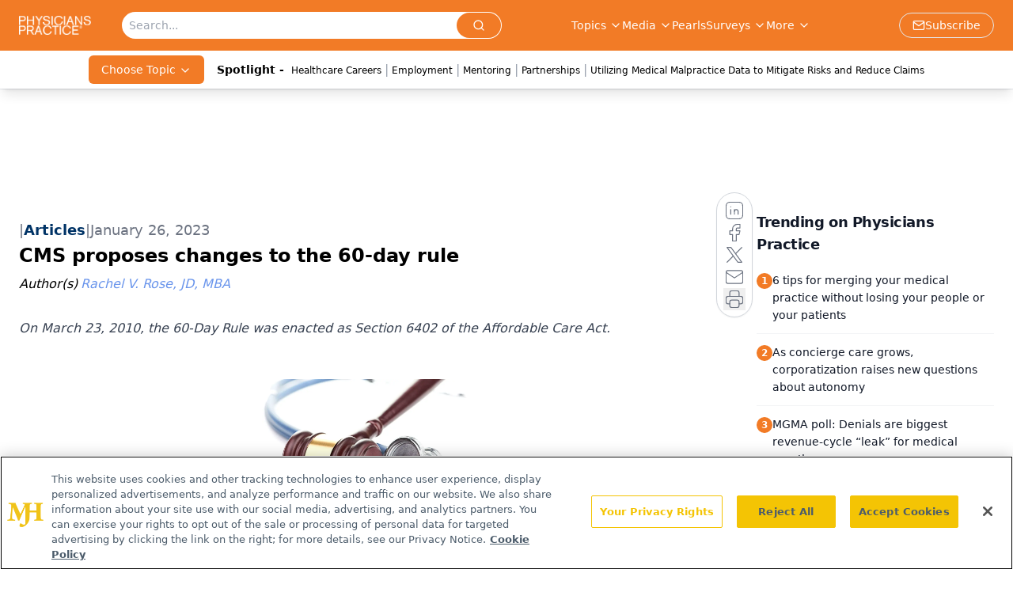

--- FILE ---
content_type: text/html; charset=utf-8
request_url: https://www.physicianspractice.com/view/cms-proposes-changes-to-the-60-day-rule
body_size: 31612
content:
<!DOCTYPE html><html lang="en"> <head><link rel="prefetch" href="/logo.webp"><link rel="preconnect" href="https://www.googletagmanager.com"><link rel="preconnect" href="https://cdn.segment.com"><link rel="preconnect" href="https://www.lightboxcdn.com"><link rel="preconnect" href="https://cdn.cookielaw.org"><link rel="preconnect" href="https://pub.doubleverify.com"><link rel="preconnect" href="https://www.googletagservices.com"><link rel="dns-prefetch" href="https://cdn.jsdelivr.net"><link rel="preconnect" href="https://res.lassomarketing.io"><link rel="icon" href="/favicon.svg" type="image/svg+xml"><link rel="icon" href="/favicon.ico" sizes="any"><link rel="apple-touch-icon" href="/apple-touch-icon.png"><meta charset="UTF-8"><meta name="viewport" content="width=device-width, initial-scale=1.0"><title>CMS proposes changes to the 60-day rule | Physicians Practice</title><link rel="canonical" href="https://www.physicianspractice.com/view/cms-proposes-changes-to-the-60-day-rule"><meta name="description" content="On March 23, 2010, the 60-Day Rule was enacted as Section 6402 of the Affordable Care Act."><meta name="robots" content="index, follow"><meta property="og:title" content="CMS proposes changes to the 60-day rule | Physicians Practice"><meta property="og:type" content="website"><meta property="og:image" content="https://cdn.sanity.io/images/0vv8moc6/physpractice/a61680a4212e8a615d30a5db9eb26fdffd7d223d-1000x600.png"><meta property="og:url" content="https://www.physicianspractice.com/view/cms-proposes-changes-to-the-60-day-rule"><meta property="og:image:url" content="https://cdn.sanity.io/images/0vv8moc6/physpractice/a61680a4212e8a615d30a5db9eb26fdffd7d223d-1000x600.png"><meta property="og:image:width" content="1200"><meta property="og:image:height" content="630"><meta property="og:image:alt" content="CMS proposes changes to the 60-day rule | Physicians Practice"><meta property="article:published_time" content="2026-01-21T13:04:53.214Z"><meta property="article:modified_time" content="2026-01-21T13:04:53.214Z"><meta property="article:author" content="Rachel V. Rose, JD, MBA"><meta name="twitter:title" content="CMS proposes changes to the 60-day rule | Physicians Practice"><meta name="twitter:image" content="https://cdn.sanity.io/images/0vv8moc6/physpractice/a61680a4212e8a615d30a5db9eb26fdffd7d223d-1000x600.png"><meta name="twitter:image:alt" content="CMS proposes changes to the 60-day rule | Physicians Practice"><meta name="twitter:description" content="On March 23, 2010, the 60-Day Rule was enacted as Section 6402 of the Affordable Care Act."><link rel="icon" href="/favicon.ico"><meta name="twitter:image" content="https://cdn.sanity.io/images/0vv8moc6/physpractice/a61680a4212e8a615d30a5db9eb26fdffd7d223d-1000x600.png"><meta name="twitter:title" content="CMS proposes changes to the 60-day rule | Physicians Practice"><meta name="twitter:description" content="On March 23, 2010, the 60-Day Rule was enacted as Section 6402 of the Affordable Care Act."><script type="application/ld+json">{"@context":"https://schema.org","@type":"NewsArticle","headline":"CMS proposes changes to the 60-day rule","datePublished":"2023-01-26T14:45:17.448Z","dateModified":"2023-01-26T13:43:29.000Z","inLanguage":"en-US","image":{"@type":"ImageObject","url":"https://cdn.sanity.io/images/0vv8moc6/physpractice/a61680a4212e8a615d30a5db9eb26fdffd7d223d-1000x600.png","caption":"CMS proposes changes to the 60-day rule","alternateName":"CMS proposes changes to the 60-day rule"},"thumbnail":{"@type":"ImageObject","url":"https://cdn.sanity.io/images/0vv8moc6/physpractice/a61680a4212e8a615d30a5db9eb26fdffd7d223d-1000x600.png","caption":"CMS proposes changes to the 60-day rule","alternateName":"CMS proposes changes to the 60-day rule"},"publisher":{"@type":"Organization","name":"Physicians Practice","logo":{"@type":"ImageObject","url":"https://www.physicianspractice.com/logo.webp"}},"articleBody":"\nAs is said, “the devil is in the details.” In December 2022, the Centers for Medicare and Medicaid Services (CMS) issued a surprise proposed rule, which would change the 60-Day Overpayment Refund Rule (60-Day Rule) with a few words. On March 23, 2010, the 60-Day Rule was enacted as Section 6402 of the Affordable Care Act (ACA). Subsequently, CMS issued separate final regulations for Medicare Parts A, B, C, and D. Unsurprisingly, §3729(a)(1)(G) of the False Claims Act often coincides with the 60-Day Rule because it “is known as the reverse false claims section; it provides liability where one acts improperly – not to get money from the government, but to avoid having to pay money to the government.”\nAn example of the intersection of the 60-Day Rule and the False Claims Act’s reverse false claim is the October 2017 settlement with Jacksonville First Coast Cardiovascular Institute, P.A. (FCCI) for $488,821.58 after “knowingly delaying repayment of more than $175,000 in overpayments owed to Medicare, Medicaid, TRICARE, and the Department of Veterans Affairs.”\n“When FCCI learned that it had received over $175,000 in potential overpayments to federal health care programs in 2016, it had a legal obligation to return those funds within 60 days,” stated Acting U.S. Attorney Stephen Muldrow. “Instead, they delayed repayment, ultimately retaining thousands of dollars to which they were not entitled. This settlement should send a message that we will aggressively pursue those who seek to unjustly profit from our nation’s federal health care programs.”\nThe proposed rule would remove the following language at 42 C.F.R. § 401.305(a)(2):\nA person has identified an overpayment when the person has, or should have through the exercise of reasonable diligence, determined that the person has received an overpayment and quantified the amount of the overpayment. A person should have determined that the person received an overpayment and quantified the amount of the overpayment if the person fails to exercise reasonable diligence and the person in fact received an overpayment.\nThe new proposed 42 C.F.R. § 401.305(a)(2), which would replace the previous language follows:\nA person has identified an overpayment when the person knowingly receives or retains an overpayment. The term “knowingly” has the meaning set forth in 31 U.S.C. 3729(b)(1)(A).\nAs set forth in 31 U.S.C. 3729(b)(1)(A) of the False Claims Act “knowingly” means “that a person, with respect to information—(i) has actual knowledge of the information; (ii) acts in deliberate ignorance of the truth or falsity of the information; or (iii) acts in reckless disregard of the truth or falsity of the information.”\nThe take-away – public comments on the proposed rule are due by February 13. The potential liability for these seemingly small changes is significant. Compliance officers and in-house counsel alike should take note of the final rule and update training, as well as policies and procedures, because whistleblowers and the government certainly will.\n\n\nRachel V. Rose, JD, MBA, advises clients on compliance, transactions, government administrative actions, and litigation involving healthcare, cybersecurity, corporate and securities law, as well as False Claims Act and Dodd-Frank whistleblower cases.","description":"On March 23, 2010, the 60-Day Rule was enacted as Section 6402 of the Affordable Care Act.","author":[{"@type":"Person","name":"Rachel V. Rose, JD, MBA","url":"https://www.physicianspractice.com/authors/rachel-v-rose-jd-mba"}]}</script><script type="application/ld+json">{"@context":"https://schema.org","@type":"Organization","contactPoint":{"@type":"ContactPoint","availableLanguage":["English"]},"name":"Physicians Practice – Medical Practice Management News &amp; Insights","alternateName":"Physicians Practice","description":"Physicians Practice offers insights for managing independent and group practices, covering insurance, compliance, technology, and patient engagement.","email":"info@mjhlifesciences.com","telephone":"609-716-7777","sameAs":["https://www.facebook.com/Physicians-Practice-91686200935/","https://twitter.com/PhysiciansPract/","https://www.linkedin.com/company/physicians-practice/","/rss.xml"],"address":{"@type":"PostalAddress","streetAddress":"259 Prospect Plains Rd, Bldg H","addressLocality":"Monroe","addressRegion":"New Jersey","postalCode":"08831","addressCountry":"United States of America"},"foundingDate":"2000-12-06","founder":{"@type":"Person","name":"MJH Life Sciences"},"employees":[{"@type":"Person","name":"Silas Inman"},{"@type":"Person","name":"Christopher Mazzolini"},{"@type":"Person","name":"Keith Reynolds"}]}</script><script async src="https://cdn.jsdelivr.net/npm/@segment/analytics-consent-wrapper-onetrust@latest/dist/umd/analytics-onetrust.umd.js"></script>
 <script>
  window.dataLayer = window.dataLayer || [];
  function gtag(){dataLayer.push(arguments);}
  gtag('set' , 'developer_id.dYWJhMj', true);
  gtag('consent', 'default', {
      ad_storage: 'denied',
      analytics_storage: 'denied',
      functionality_storage: 'denied',
      personalization_storage: 'denied',
      security_storage: 'granted',
      ad_user_data: 'denied',
      ad_personalization: 'denied',
      region: [
        'AT',
        'BE',
        'BG',
        'HR',
        'CY',
        'CZ',
        'DK',
        'EE',
        'FI',
        'FR',
        'DE',
        'EL',
        'HU',
        'IE',
        'IT',
        'LV',
        'LT',
        'LU',
        'MT',
        'NL',
        'PL',
        'PT',
        'RO',
        'SK',
        'SI',
        'ES',
        'SE',
        'GB',
        'US-CA',
      ],
    });
    gtag('consent', 'default', {
      ad_storage: 'granted',
      analytics_storage: 'granted',
      functionality_storage: 'granted',
      personalization_storage: 'granted',
      security_storage: 'granted',
      ad_user_data: 'granted',
      ad_personalization: 'granted',
    });
    </script>
    <script src="https://cdn.cookielaw.org/scripttemplates/otSDKStub.js" type="text/javascript" charset="UTF-8" data-domain-script="0196a5af-95d6-771d-bb8a-95c8dbf3c484"></script>
    <script type="text/javascript">function OptanonWrapper() {}</script>
    <script async type="text/plain" class="optanon-category-C0001" src="https://www.lightboxcdn.com/static/lightbox_mjh.js"></script>
  <script async type="text/plain" class="optanon-category-C0004" src="https://res.lassomarketing.io/scripts/lasso-imp-id-min.js"></script> 
   <script async type="text/javascript">
      !function(){var analytics=window.analytics=window.analytics||[];if(!analytics.initialize)if(analytics.invoked)window.console&&console.error&&console.error("Segment snippet included twice.");else{analytics.invoked=!0;analytics.methods=["trackSubmit","trackClick","trackLink","trackForm","pageview","identify","reset","group","track","ready","alias","debug","page","once","off","on","addSourceMiddleware","addIntegrationMiddleware","setAnonymousId","addDestinationMiddleware"];analytics.factory=function(e){return function(){var t=Array.prototype.slice.call(arguments);t.unshift(e);analytics.push(t);return analytics}};for(var e=0;e<analytics.methods.length;e++){var key=analytics.methods[e];analytics[key]=analytics.factory(key)}analytics.load=function(key,e){var t=document.createElement("script");t.type="text/javascript";t.async=!0;t.src="https://cdn.segment.com/analytics.js/v1/" + key + "/analytics.min.js";var n=document.getElementsByTagName("script")[0];n.parentNode.insertBefore(t,n);analytics._loadOptions=e};analytics.SNIPPET_VERSION="4.13.1";
      //check lasso , if lassoImpID doesnt exist try again in 1.25 seconds
      function checkLasso() {
        if (typeof lassoImpID !== 'undefined') {
          window.LassoImpressionID = lassoImpID();
          withOneTrust(analytics).load('BBbKMoOjmhsxPnbd2nO6osz3zq67DzuN');
          analytics.page({
            'LassoImpressionID': window.LassoImpressionID
          });
        } else {
          setTimeout(checkLasso, 1000);
        }
      }
          checkLasso();
            }}();
    </script><script class="optanon-category-C0001" type="text/plain" async src="https://one.physicianspractice.com/tagmanager/scripts/one.js"></script><script async type="text/javascript" src="https://one.physicianspractice.com/tagmanager/scripts/one.js"></script><script type="text/javascript" src="https://www.googletagservices.com/tag/js/gpt.js"></script><script async src="https://pub.doubleverify.com/dvtag/20083417/DV1815449/pub.js"></script><script type="text/javascript">
            window.onDvtagReady = function (callback, timeout = 750) { 
            window.dvtag = window.dvtag || {} 
            dvtag.cmd = dvtag.cmd || [] 
            const opt = { callback, timeout, timestamp: new Date().getTime() } 
            dvtag.cmd.push(function () { dvtag.queueAdRequest(opt) }) 
            setTimeout(function () { 
            const cb = opt.callback 
            opt.callback = null 
            if (cb) cb() 
            }, timeout) 
            } 
     </script><script>(function(){const gtmID = "5K93MM4";

        (function (w, d, s, l, i) {
          w[l] = w[l] || [];
          w[l].push({ 'gtm.start': new Date().getTime(), event: 'gtm.js' });
          var f = d.getElementsByTagName(s)[0],
            j = d.createElement(s),
            dl = l != 'dataLayer' ? '&l=' + l : '';
          j.async = true;
          j.src = 'https://www.googletagmanager.com/gtm.js?id=' + i + dl;
          f.parentNode.insertBefore(j, f);
        })(window, document, 'script', 'dataLayer', 'GTM-' + gtmID);
      })();</script><!-- <ClientRouter  /> --><link rel="stylesheet" href="/_astro/_slug_.Cq8nazsJ.css">
<link rel="stylesheet" href="/_astro/_slug_.1XxvNgLm.css"><script type="module" src="/_astro/page.V2R8AmkL.js"></script></head> <body> <style>astro-island,astro-slot,astro-static-slot{display:contents}</style><script>(()=>{var e=async t=>{await(await t())()};(self.Astro||(self.Astro={})).load=e;window.dispatchEvent(new Event("astro:load"));})();</script><script>(()=>{var A=Object.defineProperty;var g=(i,o,a)=>o in i?A(i,o,{enumerable:!0,configurable:!0,writable:!0,value:a}):i[o]=a;var d=(i,o,a)=>g(i,typeof o!="symbol"?o+"":o,a);{let i={0:t=>m(t),1:t=>a(t),2:t=>new RegExp(t),3:t=>new Date(t),4:t=>new Map(a(t)),5:t=>new Set(a(t)),6:t=>BigInt(t),7:t=>new URL(t),8:t=>new Uint8Array(t),9:t=>new Uint16Array(t),10:t=>new Uint32Array(t),11:t=>1/0*t},o=t=>{let[l,e]=t;return l in i?i[l](e):void 0},a=t=>t.map(o),m=t=>typeof t!="object"||t===null?t:Object.fromEntries(Object.entries(t).map(([l,e])=>[l,o(e)]));class y extends HTMLElement{constructor(){super(...arguments);d(this,"Component");d(this,"hydrator");d(this,"hydrate",async()=>{var b;if(!this.hydrator||!this.isConnected)return;let e=(b=this.parentElement)==null?void 0:b.closest("astro-island[ssr]");if(e){e.addEventListener("astro:hydrate",this.hydrate,{once:!0});return}let c=this.querySelectorAll("astro-slot"),n={},h=this.querySelectorAll("template[data-astro-template]");for(let r of h){let s=r.closest(this.tagName);s!=null&&s.isSameNode(this)&&(n[r.getAttribute("data-astro-template")||"default"]=r.innerHTML,r.remove())}for(let r of c){let s=r.closest(this.tagName);s!=null&&s.isSameNode(this)&&(n[r.getAttribute("name")||"default"]=r.innerHTML)}let p;try{p=this.hasAttribute("props")?m(JSON.parse(this.getAttribute("props"))):{}}catch(r){let s=this.getAttribute("component-url")||"<unknown>",v=this.getAttribute("component-export");throw v&&(s+=` (export ${v})`),console.error(`[hydrate] Error parsing props for component ${s}`,this.getAttribute("props"),r),r}let u;await this.hydrator(this)(this.Component,p,n,{client:this.getAttribute("client")}),this.removeAttribute("ssr"),this.dispatchEvent(new CustomEvent("astro:hydrate"))});d(this,"unmount",()=>{this.isConnected||this.dispatchEvent(new CustomEvent("astro:unmount"))})}disconnectedCallback(){document.removeEventListener("astro:after-swap",this.unmount),document.addEventListener("astro:after-swap",this.unmount,{once:!0})}connectedCallback(){if(!this.hasAttribute("await-children")||document.readyState==="interactive"||document.readyState==="complete")this.childrenConnectedCallback();else{let e=()=>{document.removeEventListener("DOMContentLoaded",e),c.disconnect(),this.childrenConnectedCallback()},c=new MutationObserver(()=>{var n;((n=this.lastChild)==null?void 0:n.nodeType)===Node.COMMENT_NODE&&this.lastChild.nodeValue==="astro:end"&&(this.lastChild.remove(),e())});c.observe(this,{childList:!0}),document.addEventListener("DOMContentLoaded",e)}}async childrenConnectedCallback(){let e=this.getAttribute("before-hydration-url");e&&await import(e),this.start()}async start(){let e=JSON.parse(this.getAttribute("opts")),c=this.getAttribute("client");if(Astro[c]===void 0){window.addEventListener(`astro:${c}`,()=>this.start(),{once:!0});return}try{await Astro[c](async()=>{let n=this.getAttribute("renderer-url"),[h,{default:p}]=await Promise.all([import(this.getAttribute("component-url")),n?import(n):()=>()=>{}]),u=this.getAttribute("component-export")||"default";if(!u.includes("."))this.Component=h[u];else{this.Component=h;for(let f of u.split("."))this.Component=this.Component[f]}return this.hydrator=p,this.hydrate},e,this)}catch(n){console.error(`[astro-island] Error hydrating ${this.getAttribute("component-url")}`,n)}}attributeChangedCallback(){this.hydrate()}}d(y,"observedAttributes",["props"]),customElements.get("astro-island")||customElements.define("astro-island",y)}})();</script><astro-island uid="Z2rdDCl" prefix="r7" component-url="/_astro/atoms.Ch89ewdX.js" component-export="SanityClient" renderer-url="/_astro/client.4AZqD4Tw.js" props="{&quot;config&quot;:[0,{&quot;dataset&quot;:[0,&quot;physpractice&quot;],&quot;projectId&quot;:[0,&quot;0vv8moc6&quot;],&quot;useCdn&quot;:[0,true],&quot;token&quot;:[0,&quot;skIjFEmlzBmyZpjK8Zc1FQwpwi0Bv3wVI0WhSPJfe5wEiXkmkb3Rq7h5T1WLyvXaJAhM7sOBa2vXBRGxShTPYsvCpTSYuIFBEZnhapLqKMkXyRyxCYjZQYbPv4Zbdn7UMjfKcTbCwat1s1GKaDhqbiwIffPYLGtrK4hT6V3Xq32NfzOzScjn&quot;]}]}" ssr client="load" opts="{&quot;name&quot;:&quot;SanityClient&quot;,&quot;value&quot;:true}"></astro-island>  <!-- <VisualEditing enabled={visualEditingEnabled} zIndex={1000} /> --> <script>(()=>{var e=async t=>{await(await t())()};(self.Astro||(self.Astro={})).only=e;window.dispatchEvent(new Event("astro:only"));})();</script><astro-island uid="1HWGe4" component-url="/_astro/index.qum6FzgI.js" component-export="default" renderer-url="/_astro/client.4AZqD4Tw.js" props="{&quot;settings&quot;:[0,{&quot;useNewWelcomeAd&quot;:[0,true],&quot;siteConfig&quot;:[0,{&quot;sanityClientConfig&quot;:[0,{&quot;dataset&quot;:[0,&quot;physpractice&quot;],&quot;projectId&quot;:[0,&quot;0vv8moc6&quot;],&quot;useCdn&quot;:[0,true],&quot;token&quot;:[0,&quot;skIjFEmlzBmyZpjK8Zc1FQwpwi0Bv3wVI0WhSPJfe5wEiXkmkb3Rq7h5T1WLyvXaJAhM7sOBa2vXBRGxShTPYsvCpTSYuIFBEZnhapLqKMkXyRyxCYjZQYbPv4Zbdn7UMjfKcTbCwat1s1GKaDhqbiwIffPYLGtrK4hT6V3Xq32NfzOzScjn&quot;]}],&quot;customSpecialtyText&quot;:[0,&quot;Choose Topic&quot;],&quot;gtmID&quot;:[0,&quot;5K93MM4&quot;],&quot;title&quot;:[0,&quot;Physicians Practice&quot;],&quot;liveDomain&quot;:[0,&quot;www.physicianspractice.com&quot;],&quot;logo&quot;:[0,&quot;/logo.webp&quot;],&quot;white_logo&quot;:[0,&quot;/logo.webp&quot;],&quot;megaMenuTaxName&quot;:[0,&quot;topic&quot;],&quot;twitter&quot;:[0,&quot;&quot;],&quot;onejs&quot;:[0,&quot;https://one.physicianspractice.com/tagmanager/scripts/one.js&quot;],&quot;sharingImageUrl&quot;:[0,&quot;https://www.physicianspractice.com/logo.webp&quot;],&quot;oneTrustId&quot;:[0,&quot;0196a5af-95d6-771d-bb8a-95c8dbf3c484&quot;],&quot;subscribe&quot;:[0,{&quot;href&quot;:[0,&quot;/newsletter&quot;],&quot;text&quot;:[0,&quot;Optimize your practice with the Physicians Practice newsletter, offering management pearls, leadership tips, and business strategies tailored for practice administrators and physicians of any specialty.&quot;]}],&quot;subFooterLinks&quot;:[1,[[0,{&quot;url&quot;:[0,&quot;/&quot;],&quot;title&quot;:[0,&quot;Home&quot;]}],[0,{&quot;url&quot;:[0,&quot;/about-us&quot;],&quot;title&quot;:[0,&quot;About Us&quot;]}],[0,{&quot;url&quot;:[0,&quot;/news&quot;],&quot;title&quot;:[0,&quot;News&quot;]}],[0,{&quot;url&quot;:[0,&quot;/contact-us&quot;],&quot;title&quot;:[0,&quot;Contact Us&quot;]}]]]}],&quot;styleConfig&quot;:[0,{&quot;navigation&quot;:[0,5],&quot;footer&quot;:[0,1],&quot;featureDeck&quot;:[0,1],&quot;featureSlider&quot;:[0,1]}],&quot;adConfig&quot;:[0,{&quot;networkID&quot;:[0,&quot;4688&quot;],&quot;adUnit&quot;:[0,&quot;cmpm.physicianspractice&quot;]}],&quot;pageConfig&quot;:[0,{&quot;publicationName&quot;:[0,&quot;Physicians Practice&quot;],&quot;publicationUrl&quot;:[0,&quot;journals&quot;],&quot;authorUrl&quot;:[0,&quot;authors&quot;],&quot;cmeUrl&quot;:[0,&quot;continuing-medical-education&quot;]}],&quot;sanityConfig&quot;:[0,{&quot;taxonomy&quot;:[0,{&quot;news&quot;:[0,&quot;phyprac_taxonomy_1809_news&quot;],&quot;conference&quot;:[0,&quot;phyprac_documentGroup_639_mgma&quot;],&quot;clinical&quot;:[0,&quot;d91ba945-5fe1-4208-8036-c6d2c2c68910&quot;]}],&quot;docGroup&quot;:[0,{&quot;conference&quot;:[0,&quot;phyprac_documentGroup_53589_conference&quot;]}],&quot;contentCategory&quot;:[0,{&quot;articles&quot;:[0,&quot;8bdaa7fc-960a-4b57-b076-75fdce3741bb&quot;],&quot;videos&quot;:[0,&quot;42000fd0-0d05-4832-9f2c-62c21079b76c&quot;],&quot;hero&quot;:[0,&quot;2504da4c-b21a-465e-88ba-3841a00c0395&quot;],&quot;podcasts&quot;:[0,&quot;93d57b69-2d72-45fe-8b8a-d18e7e7e5f20&quot;],&quot;slideshows&quot;:[0,&quot;61085300-0cae-4cd1-b0e8-26323ac5c2e6&quot;],&quot;polls&quot;:[0,&quot;9e4880fc-85b8-4ffb-a066-79af8dfaa4e1&quot;]}]}],&quot;customPageTypes&quot;:[1,[]],&quot;gateEnabled&quot;:[0,&quot;modal&quot;],&quot;sMaxAge&quot;:[0,300],&quot;staleWhileRevalidate&quot;:[0,329],&quot;allowedDomains&quot;:[1,[[0,&quot;ce.dvm360.com&quot;],[0,&quot;www.pharmacytimes.org&quot;],[0,&quot;www.gotoper.com&quot;]]]}],&quot;targeting&quot;:[0,{&quot;content_placement&quot;:[1,[[0,&quot;news&quot;],[0,&quot;topic/legal-compliance&quot;],[0,&quot;topic/law-malpractice&quot;]]],&quot;document_url&quot;:[1,[[0,&quot;cms-proposes-changes-to-the-60-day-rule&quot;]]],&quot;document_group&quot;:[1,[]],&quot;content_group&quot;:[1,[]],&quot;rootDocumentGroup&quot;:[1,[]],&quot;issue_url&quot;:[1,[]],&quot;publication_url&quot;:[1,[]],&quot;tags&quot;:[1,[]],&quot;hostname&quot;:[0,&quot;www.physicianspractice.com&quot;],&quot;adLayer&quot;:[0,{&quot;adSlotSelection&quot;:[1,[]]}]}],&quot;gateData&quot;:[0,{}]}" ssr client="only" opts="{&quot;name&quot;:&quot;ADWelcome&quot;,&quot;value&quot;:true}"></astro-island> <astro-island uid="2f7YsQ" prefix="r36" component-url="/_astro/ADFloatingFooter.BD49CBHT.js" component-export="default" renderer-url="/_astro/client.4AZqD4Tw.js" props="{&quot;networkID&quot;:[0,&quot;4688&quot;],&quot;adUnit&quot;:[0,&quot;cmpm.physicianspractice&quot;],&quot;targeting&quot;:[0,{&quot;content_placement&quot;:[1,[[0,&quot;news&quot;],[0,&quot;topic/legal-compliance&quot;],[0,&quot;topic/law-malpractice&quot;]]],&quot;document_url&quot;:[1,[[0,&quot;cms-proposes-changes-to-the-60-day-rule&quot;]]],&quot;document_group&quot;:[1,[]],&quot;content_group&quot;:[1,[]],&quot;rootDocumentGroup&quot;:[1,[]],&quot;issue_url&quot;:[1,[]],&quot;publication_url&quot;:[1,[]],&quot;tags&quot;:[1,[]],&quot;hostname&quot;:[0,&quot;www.physicianspractice.com&quot;],&quot;adLayer&quot;:[0,{&quot;adSlotSelection&quot;:[1,[]]}]}]}" ssr client="load" opts="{&quot;name&quot;:&quot;ADFloatingFooter&quot;,&quot;value&quot;:true}"></astro-island>      <astro-island uid="7hDQB" prefix="r37" component-url="/_astro/ui.9AVjgw9K.js" component-export="N5" renderer-url="/_astro/client.4AZqD4Tw.js" props="{&quot;data&quot;:[0,{&quot;logoImage&quot;:[0,&quot;/logo.webp&quot;],&quot;mainLinks&quot;:[1,[[0,{&quot;_createdAt&quot;:[0,&quot;2020-06-08T14:35:34Z&quot;],&quot;_id&quot;:[0,&quot;91e8bf4a-cbd9-470d-83ab-3c68a2e84984&quot;],&quot;_rev&quot;:[0,&quot;4HSvUHRWgO5oHUNNSvnT4O&quot;],&quot;_type&quot;:[0,&quot;mainNavigation&quot;],&quot;_updatedAt&quot;:[0,&quot;2021-06-30T15:48:42Z&quot;],&quot;is_active&quot;:[0,true],&quot;name&quot;:[0,&quot;Topics&quot;],&quot;navParent&quot;:[0,null],&quot;sortOrder&quot;:[0,1],&quot;subQuery&quot;:[1,[[0,{&quot;_createdAt&quot;:[0,&quot;2024-05-01T19:22:39Z&quot;],&quot;_id&quot;:[0,&quot;4cee35a2-6c53-47f5-a8fd-3c36ad5bf27b&quot;],&quot;_rev&quot;:[0,&quot;n7oekD5bZ5TrEiyxt4YWpw&quot;],&quot;_type&quot;:[0,&quot;mainNavigation&quot;],&quot;_updatedAt&quot;:[0,&quot;2024-05-01T19:23:18Z&quot;],&quot;blank&quot;:[0,false],&quot;children&quot;:[1,[]],&quot;is_active&quot;:[0,true],&quot;name&quot;:[0,&quot;Access and Reimbursement&quot;],&quot;navParent&quot;:[0,{&quot;_ref&quot;:[0,&quot;91e8bf4a-cbd9-470d-83ab-3c68a2e84984&quot;],&quot;_type&quot;:[0,&quot;reference&quot;]}],&quot;url&quot;:[0,&quot;/topic/access&quot;]}],[0,{&quot;_createdAt&quot;:[0,&quot;2020-06-08T14:36:38Z&quot;],&quot;_id&quot;:[0,&quot;215986b2-d173-49d8-978e-b54bf7c93a4d&quot;],&quot;_rev&quot;:[0,&quot;dwzss1HGi2sMjdPkmaobam&quot;],&quot;_type&quot;:[0,&quot;mainNavigation&quot;],&quot;_updatedAt&quot;:[0,&quot;2020-08-19T06:00:13Z&quot;],&quot;blank&quot;:[0,false],&quot;children&quot;:[1,[]],&quot;is_active&quot;:[0,true],&quot;name&quot;:[0,&quot;Billing &amp; Collections&quot;],&quot;navParent&quot;:[0,{&quot;_ref&quot;:[0,&quot;91e8bf4a-cbd9-470d-83ab-3c68a2e84984&quot;],&quot;_type&quot;:[0,&quot;reference&quot;]}],&quot;url&quot;:[0,&quot;/topic/billing-collections&quot;]}],[0,{&quot;_createdAt&quot;:[0,&quot;2020-06-08T14:38:38Z&quot;],&quot;_id&quot;:[0,&quot;753bbe9a-21ed-453f-8208-4c44008b056a&quot;],&quot;_rev&quot;:[0,&quot;1lMG1sU1bzxxC9S8bTPLTO&quot;],&quot;_type&quot;:[0,&quot;mainNavigation&quot;],&quot;_updatedAt&quot;:[0,&quot;2020-08-19T06:00:22Z&quot;],&quot;children&quot;:[1,[]],&quot;is_active&quot;:[0,true],&quot;name&quot;:[0,&quot;Coding &amp; Documentation&quot;],&quot;navParent&quot;:[0,{&quot;_ref&quot;:[0,&quot;91e8bf4a-cbd9-470d-83ab-3c68a2e84984&quot;],&quot;_type&quot;:[0,&quot;reference&quot;]}],&quot;url&quot;:[0,&quot;/topic/coding-documentation&quot;]}],[0,{&quot;_createdAt&quot;:[0,&quot;2020-06-08T14:38:21Z&quot;],&quot;_id&quot;:[0,&quot;4a50ce69-b539-4ea0-b870-3a98b565d66d&quot;],&quot;_rev&quot;:[0,&quot;4S8KJdNJg7wGuXoTN7TE9s&quot;],&quot;_type&quot;:[0,&quot;mainNavigation&quot;],&quot;_updatedAt&quot;:[0,&quot;2020-08-19T06:00:28Z&quot;],&quot;children&quot;:[1,[]],&quot;is_active&quot;:[0,true],&quot;name&quot;:[0,&quot;Finance&quot;],&quot;navParent&quot;:[0,{&quot;_ref&quot;:[0,&quot;91e8bf4a-cbd9-470d-83ab-3c68a2e84984&quot;],&quot;_type&quot;:[0,&quot;reference&quot;]}],&quot;url&quot;:[0,&quot;/topic/finance&quot;]}],[0,{&quot;_createdAt&quot;:[0,&quot;2020-06-08T14:38:03Z&quot;],&quot;_id&quot;:[0,&quot;5b39419a-1bb5-4826-9c3c-859c782ee2f4&quot;],&quot;_rev&quot;:[0,&quot;5WuzU0EjNGnVTgI9fc2Q33&quot;],&quot;_type&quot;:[0,&quot;mainNavigation&quot;],&quot;_updatedAt&quot;:[0,&quot;2020-08-19T06:00:33Z&quot;],&quot;children&quot;:[1,[]],&quot;is_active&quot;:[0,true],&quot;name&quot;:[0,&quot;Law &amp; Malpractice&quot;],&quot;navParent&quot;:[0,{&quot;_ref&quot;:[0,&quot;91e8bf4a-cbd9-470d-83ab-3c68a2e84984&quot;],&quot;_type&quot;:[0,&quot;reference&quot;]}],&quot;url&quot;:[0,&quot;/topic/law-malpractice&quot;]}],[0,{&quot;_createdAt&quot;:[0,&quot;2024-08-21T17:10:45Z&quot;],&quot;_id&quot;:[0,&quot;5b46f628-fa23-4014-8f70-7fa87b0b479e&quot;],&quot;_rev&quot;:[0,&quot;b9GrFXbFvITsBLvCYp2lWr&quot;],&quot;_system&quot;:[0,{&quot;base&quot;:[0,{&quot;id&quot;:[0,&quot;5b46f628-fa23-4014-8f70-7fa87b0b479e&quot;],&quot;rev&quot;:[0,&quot;CZDH2OuL9PZpRwL2xPXjFI&quot;]}]}],&quot;_type&quot;:[0,&quot;mainNavigation&quot;],&quot;_updatedAt&quot;:[0,&quot;2025-10-27T18:54:02Z&quot;],&quot;blank&quot;:[0,false],&quot;children&quot;:[1,[]],&quot;is_active&quot;:[0,true],&quot;name&quot;:[0,&quot;MedMal by Coverys&quot;],&quot;navParent&quot;:[0,{&quot;_ref&quot;:[0,&quot;91e8bf4a-cbd9-470d-83ab-3c68a2e84984&quot;],&quot;_type&quot;:[0,&quot;reference&quot;]}],&quot;url&quot;:[0,&quot;/sponsored-topics/medmalcoverys&quot;]}],[0,{&quot;_createdAt&quot;:[0,&quot;2020-06-08T14:37:41Z&quot;],&quot;_id&quot;:[0,&quot;94f65b06-09ee-4a46-b489-38f2ed58768b&quot;],&quot;_rev&quot;:[0,&quot;5WuzU0EjNGnVTgI9fc2QNT&quot;],&quot;_type&quot;:[0,&quot;mainNavigation&quot;],&quot;_updatedAt&quot;:[0,&quot;2020-08-19T06:00:39Z&quot;],&quot;children&quot;:[1,[]],&quot;is_active&quot;:[0,true],&quot;name&quot;:[0,&quot;Patient Engagement &amp; Communications&quot;],&quot;navParent&quot;:[0,{&quot;_ref&quot;:[0,&quot;91e8bf4a-cbd9-470d-83ab-3c68a2e84984&quot;],&quot;_type&quot;:[0,&quot;reference&quot;]}],&quot;url&quot;:[0,&quot;/topic/patient-engagement-communications&quot;]}],[0,{&quot;_createdAt&quot;:[0,&quot;2020-06-08T14:37:13Z&quot;],&quot;_id&quot;:[0,&quot;05fe4da8-294d-4b92-8793-474010e68ec0&quot;],&quot;_rev&quot;:[0,&quot;1lMG1sU1bzxxC9S8bTPM71&quot;],&quot;_type&quot;:[0,&quot;mainNavigation&quot;],&quot;_updatedAt&quot;:[0,&quot;2020-08-19T06:00:44Z&quot;],&quot;children&quot;:[1,[]],&quot;is_active&quot;:[0,true],&quot;name&quot;:[0,&quot;Staffing &amp; Salary&quot;],&quot;navParent&quot;:[0,{&quot;_ref&quot;:[0,&quot;91e8bf4a-cbd9-470d-83ab-3c68a2e84984&quot;],&quot;_type&quot;:[0,&quot;reference&quot;]}],&quot;url&quot;:[0,&quot;/topic/staffing-salary&quot;]}],[0,{&quot;_createdAt&quot;:[0,&quot;2020-06-08T14:36:55Z&quot;],&quot;_id&quot;:[0,&quot;30b874fa-b86e-4e5c-9cdd-72549d25b766&quot;],&quot;_rev&quot;:[0,&quot;5WuzU0EjNGnVTgI9fc2R2J&quot;],&quot;_type&quot;:[0,&quot;mainNavigation&quot;],&quot;_updatedAt&quot;:[0,&quot;2020-08-19T06:00:49Z&quot;],&quot;children&quot;:[1,[]],&quot;is_active&quot;:[0,true],&quot;name&quot;:[0,&quot;Technology&quot;],&quot;navParent&quot;:[0,{&quot;_ref&quot;:[0,&quot;91e8bf4a-cbd9-470d-83ab-3c68a2e84984&quot;],&quot;_type&quot;:[0,&quot;reference&quot;]}],&quot;url&quot;:[0,&quot;/topic/technology&quot;]}]]]}],[0,{&quot;_createdAt&quot;:[0,&quot;2020-06-09T05:43:21Z&quot;],&quot;_id&quot;:[0,&quot;a7868c3e-e323-41b7-bfac-d88675103b8c&quot;],&quot;_rev&quot;:[0,&quot;P0c2JgcZfKYMHV5LXoRxee&quot;],&quot;_type&quot;:[0,&quot;mainNavigation&quot;],&quot;_updatedAt&quot;:[0,&quot;2020-06-09T17:55:57Z&quot;],&quot;is_active&quot;:[0,true],&quot;name&quot;:[0,&quot;Media&quot;],&quot;navParent&quot;:[0,null],&quot;sortOrder&quot;:[0,2],&quot;subQuery&quot;:[1,[[0,{&quot;_createdAt&quot;:[0,&quot;2020-06-09T05:43:54Z&quot;],&quot;_id&quot;:[0,&quot;228030f8-46e4-4503-a463-20cb8f88770a&quot;],&quot;_rev&quot;:[0,&quot;WiDQdLoFdWHLlrLgwp4jaY&quot;],&quot;_type&quot;:[0,&quot;mainNavigation&quot;],&quot;_updatedAt&quot;:[0,&quot;2021-07-09T13:01:47Z&quot;],&quot;children&quot;:[1,[]],&quot;is_active&quot;:[0,true],&quot;name&quot;:[0,&quot;Video &amp; Interviews&quot;],&quot;navParent&quot;:[0,{&quot;_ref&quot;:[0,&quot;a7868c3e-e323-41b7-bfac-d88675103b8c&quot;],&quot;_type&quot;:[0,&quot;reference&quot;]}],&quot;sortOrder&quot;:[0,1],&quot;url&quot;:[0,&quot;/expert-interviews&quot;]}],[0,{&quot;_createdAt&quot;:[0,&quot;2020-06-09T05:44:31Z&quot;],&quot;_id&quot;:[0,&quot;00eb533f-6b8f-4d65-93c2-be49191d43ca&quot;],&quot;_rev&quot;:[0,&quot;m0z0opc7j2v0jvVXFfd36Y&quot;],&quot;_type&quot;:[0,&quot;mainNavigation&quot;],&quot;_updatedAt&quot;:[0,&quot;2021-07-09T13:02:08Z&quot;],&quot;children&quot;:[1,[]],&quot;is_active&quot;:[0,true],&quot;name&quot;:[0,&quot;Podcasts&quot;],&quot;navParent&quot;:[0,{&quot;_ref&quot;:[0,&quot;a7868c3e-e323-41b7-bfac-d88675103b8c&quot;],&quot;_type&quot;:[0,&quot;reference&quot;]}],&quot;sortOrder&quot;:[0,2],&quot;url&quot;:[0,&quot;/podcasts&quot;]}],[0,{&quot;_createdAt&quot;:[0,&quot;2020-06-09T05:45:00Z&quot;],&quot;_id&quot;:[0,&quot;311a5051-2a5b-48e8-9171-90c3e55b76c9&quot;],&quot;_rev&quot;:[0,&quot;jY4PteWy7hJt5tFtneeBuD&quot;],&quot;_type&quot;:[0,&quot;mainNavigation&quot;],&quot;_updatedAt&quot;:[0,&quot;2021-07-29T14:54:36Z&quot;],&quot;blank&quot;:[0,true],&quot;children&quot;:[1,[]],&quot;is_active&quot;:[0,true],&quot;name&quot;:[0,&quot;Medical World News&quot;],&quot;navParent&quot;:[0,{&quot;_ref&quot;:[0,&quot;a7868c3e-e323-41b7-bfac-d88675103b8c&quot;],&quot;_type&quot;:[0,&quot;reference&quot;]}],&quot;sortOrder&quot;:[0,3],&quot;url&quot;:[0,&quot;https://www.medicalworldnews.com/&quot;]}]]],&quot;url&quot;:[0,&quot;/media&quot;]}],[0,{&quot;_createdAt&quot;:[0,&quot;2020-06-23T13:13:25Z&quot;],&quot;_id&quot;:[0,&quot;e15798b0-551f-4990-b405-173cff5283cd&quot;],&quot;_rev&quot;:[0,&quot;gPN611CRUlJjL1U2WfPCSN&quot;],&quot;_type&quot;:[0,&quot;mainNavigation&quot;],&quot;_updatedAt&quot;:[0,&quot;2020-06-23T13:13:37Z&quot;],&quot;is_active&quot;:[0,true],&quot;name&quot;:[0,&quot;Pearls&quot;],&quot;navParent&quot;:[0,null],&quot;sortOrder&quot;:[0,3],&quot;subQuery&quot;:[1,[]],&quot;url&quot;:[0,&quot;/pearls&quot;]}],[0,{&quot;_createdAt&quot;:[0,&quot;2020-04-03T07:46:10Z&quot;],&quot;_id&quot;:[0,&quot;8daee280-1bee-49a3-8000-157e61d580a4&quot;],&quot;_rev&quot;:[0,&quot;gPN611CRUlJjL1U2WfPCnV&quot;],&quot;_type&quot;:[0,&quot;mainNavigation&quot;],&quot;_updatedAt&quot;:[0,&quot;2020-06-23T13:13:43Z&quot;],&quot;is_active&quot;:[0,true],&quot;name&quot;:[0,&quot;Surveys&quot;],&quot;navParent&quot;:[0,null],&quot;sortOrder&quot;:[0,4],&quot;subQuery&quot;:[1,[[0,{&quot;_createdAt&quot;:[0,&quot;2020-04-03T07:46:32Z&quot;],&quot;_id&quot;:[0,&quot;24d74166-b93f-446a-a5b4-4ff229c5c4b7&quot;],&quot;_rev&quot;:[0,&quot;fxcGoEC7ZoQx6SCFrUnHLz&quot;],&quot;_type&quot;:[0,&quot;mainNavigation&quot;],&quot;_updatedAt&quot;:[0,&quot;2023-02-13T21:11:31Z&quot;],&quot;children&quot;:[1,[]],&quot;is_active&quot;:[0,true],&quot;name&quot;:[0,&quot;Best States to Practice&quot;],&quot;navParent&quot;:[0,{&quot;_ref&quot;:[0,&quot;8daee280-1bee-49a3-8000-157e61d580a4&quot;],&quot;_type&quot;:[0,&quot;reference&quot;]}],&quot;url&quot;:[0,&quot;/best-states-practice&quot;]}],[0,{&quot;_createdAt&quot;:[0,&quot;2020-04-03T07:46:47Z&quot;],&quot;_id&quot;:[0,&quot;3819ab4f-fa05-4e7f-a91d-f4ad49e93f07&quot;],&quot;_rev&quot;:[0,&quot;edv56NZH7YFKhIUY3cTUlf&quot;],&quot;_type&quot;:[0,&quot;mainNavigation&quot;],&quot;_updatedAt&quot;:[0,&quot;2020-06-18T11:41:19Z&quot;],&quot;children&quot;:[1,[]],&quot;is_active&quot;:[0,true],&quot;name&quot;:[0,&quot;Great American Physician Survey&quot;],&quot;navParent&quot;:[0,{&quot;_ref&quot;:[0,&quot;8daee280-1bee-49a3-8000-157e61d580a4&quot;],&quot;_type&quot;:[0,&quot;reference&quot;]}],&quot;url&quot;:[0,&quot;/great-american-physician-survey&quot;]}],[0,{&quot;_createdAt&quot;:[0,&quot;2020-10-13T15:54:50Z&quot;],&quot;_id&quot;:[0,&quot;0fe26873-7243-4ee3-814e-ea684fae6cce&quot;],&quot;_rev&quot;:[0,&quot;uvDRKjoBTu2YgY73zqDW3s&quot;],&quot;_type&quot;:[0,&quot;mainNavigation&quot;],&quot;_updatedAt&quot;:[0,&quot;2020-10-13T15:55:32Z&quot;],&quot;children&quot;:[1,[]],&quot;is_active&quot;:[0,true],&quot;name&quot;:[0,&quot;Staff Salary Survey&quot;],&quot;navParent&quot;:[0,{&quot;_ref&quot;:[0,&quot;8daee280-1bee-49a3-8000-157e61d580a4&quot;],&quot;_type&quot;:[0,&quot;reference&quot;]}],&quot;url&quot;:[0,&quot;/topic/staff-salary-survey&quot;]}]]]}],[0,{&quot;_createdAt&quot;:[0,&quot;2020-04-22T11:14:04Z&quot;],&quot;_id&quot;:[0,&quot;b8169661-a637-489f-988a-d97d28f59662&quot;],&quot;_rev&quot;:[0,&quot;QMs5CvYUjzpHsAabMziJfE&quot;],&quot;_type&quot;:[0,&quot;mainNavigation&quot;],&quot;_updatedAt&quot;:[0,&quot;2020-10-23T14:55:11Z&quot;],&quot;is_active&quot;:[0,true],&quot;name&quot;:[0,&quot;Conferences&quot;],&quot;navParent&quot;:[0,null],&quot;sortOrder&quot;:[0,5],&quot;subQuery&quot;:[1,[[0,{&quot;_createdAt&quot;:[0,&quot;2020-10-23T14:30:34Z&quot;],&quot;_id&quot;:[0,&quot;c8099ecb-9ac6-412f-8a7e-083fc9447162&quot;],&quot;_rev&quot;:[0,&quot;QMs5CvYUjzpHsAabMzhUsO&quot;],&quot;_type&quot;:[0,&quot;mainNavigation&quot;],&quot;_updatedAt&quot;:[0,&quot;2020-10-23T14:31:11Z&quot;],&quot;children&quot;:[1,[]],&quot;is_active&quot;:[0,true],&quot;name&quot;:[0,&quot;ACP Internal Medicine Meeting&quot;],&quot;navParent&quot;:[0,{&quot;_ref&quot;:[0,&quot;b8169661-a637-489f-988a-d97d28f59662&quot;],&quot;_type&quot;:[0,&quot;reference&quot;]}],&quot;sortOrder&quot;:[0,1],&quot;url&quot;:[0,&quot;/conference/acp-internal-medicine-meeting&quot;]}],[0,{&quot;_createdAt&quot;:[0,&quot;2020-10-23T14:31:15Z&quot;],&quot;_id&quot;:[0,&quot;9bf4d104-04ed-4be7-98c9-837a906e4a52&quot;],&quot;_rev&quot;:[0,&quot;QMs5CvYUjzpHsAabMzhXFj&quot;],&quot;_type&quot;:[0,&quot;mainNavigation&quot;],&quot;_updatedAt&quot;:[0,&quot;2020-10-23T14:31:43Z&quot;],&quot;children&quot;:[1,[]],&quot;is_active&quot;:[0,true],&quot;name&quot;:[0,&quot;HIMSS&quot;],&quot;navParent&quot;:[0,{&quot;_ref&quot;:[0,&quot;b8169661-a637-489f-988a-d97d28f59662&quot;],&quot;_type&quot;:[0,&quot;reference&quot;]}],&quot;sortOrder&quot;:[0,2],&quot;url&quot;:[0,&quot;/conference/himss&quot;]}],[0,{&quot;_createdAt&quot;:[0,&quot;2020-10-23T14:31:47Z&quot;],&quot;_id&quot;:[0,&quot;9ef0cee6-0a2f-4b6c-8da7-7cc20afd2cb6&quot;],&quot;_rev&quot;:[0,&quot;QMs5CvYUjzpHsAabMzhY8S&quot;],&quot;_type&quot;:[0,&quot;mainNavigation&quot;],&quot;_updatedAt&quot;:[0,&quot;2020-10-23T14:32:15Z&quot;],&quot;children&quot;:[1,[]],&quot;is_active&quot;:[0,true],&quot;name&quot;:[0,&quot;MGMA&quot;],&quot;navParent&quot;:[0,{&quot;_ref&quot;:[0,&quot;b8169661-a637-489f-988a-d97d28f59662&quot;],&quot;_type&quot;:[0,&quot;reference&quot;]}],&quot;sortOrder&quot;:[0,3],&quot;url&quot;:[0,&quot;/conference/mgma&quot;]}],[0,{&quot;_createdAt&quot;:[0,&quot;2020-10-23T14:32:20Z&quot;],&quot;_id&quot;:[0,&quot;fad29eed-bbdd-4fa6-95d8-b7fa23dd31ac&quot;],&quot;_rev&quot;:[0,&quot;BQUMMh2LkyyMqWXz61NQ8l&quot;],&quot;_type&quot;:[0,&quot;mainNavigation&quot;],&quot;_updatedAt&quot;:[0,&quot;2020-10-23T14:32:40Z&quot;],&quot;children&quot;:[1,[]],&quot;is_active&quot;:[0,true],&quot;name&quot;:[0,&quot;All Conferences&quot;],&quot;navParent&quot;:[0,{&quot;_ref&quot;:[0,&quot;b8169661-a637-489f-988a-d97d28f59662&quot;],&quot;_type&quot;:[0,&quot;reference&quot;]}],&quot;sortOrder&quot;:[0,4],&quot;url&quot;:[0,&quot;/conference&quot;]}]]]}],[0,{&quot;_createdAt&quot;:[0,&quot;2021-04-02T19:09:02Z&quot;],&quot;_id&quot;:[0,&quot;42d3aa53-77e0-4b34-91d4-114b815f2333&quot;],&quot;_rev&quot;:[0,&quot;yCNbuaLYMLadgqtC3f8Nah&quot;],&quot;_type&quot;:[0,&quot;mainNavigation&quot;],&quot;_updatedAt&quot;:[0,&quot;2021-04-02T19:10:28Z&quot;],&quot;is_active&quot;:[0,true],&quot;name&quot;:[0,&quot;Events&quot;],&quot;navParent&quot;:[0,null],&quot;sortOrder&quot;:[0,6],&quot;subQuery&quot;:[1,[[0,{&quot;_createdAt&quot;:[0,&quot;2021-04-02T19:09:23Z&quot;],&quot;_id&quot;:[0,&quot;6e230551-e9eb-46b7-a4bc-07876bd3de9c&quot;],&quot;_rev&quot;:[0,&quot;kDkoxQ0yEgbBfuGYronBS4&quot;],&quot;_type&quot;:[0,&quot;mainNavigation&quot;],&quot;_updatedAt&quot;:[0,&quot;2021-04-02T19:09:23Z&quot;],&quot;children&quot;:[1,[]],&quot;is_active&quot;:[0,true],&quot;name&quot;:[0,&quot;Virtual Events&quot;],&quot;navParent&quot;:[0,{&quot;_ref&quot;:[0,&quot;42d3aa53-77e0-4b34-91d4-114b815f2333&quot;],&quot;_type&quot;:[0,&quot;reference&quot;]}],&quot;url&quot;:[0,&quot;/virtual-events&quot;]}]]],&quot;url&quot;:[0,&quot;virtual-events&quot;]}],[0,{&quot;_createdAt&quot;:[0,&quot;2020-06-12T11:59:29Z&quot;],&quot;_id&quot;:[0,&quot;490b1c22-d21d-4ebf-80be-c55e7b39b4bc&quot;],&quot;_rev&quot;:[0,&quot;yCNbuaLYMLadgqtC3f8NtR&quot;],&quot;_type&quot;:[0,&quot;mainNavigation&quot;],&quot;_updatedAt&quot;:[0,&quot;2021-04-02T19:10:37Z&quot;],&quot;is_active&quot;:[0,true],&quot;name&quot;:[0,&quot;CME/CE&quot;],&quot;navParent&quot;:[0,null],&quot;sortOrder&quot;:[0,7],&quot;subQuery&quot;:[1,[]],&quot;url&quot;:[0,&quot;/continuing-medical-education&quot;]}],[0,{&quot;_createdAt&quot;:[0,&quot;2020-04-22T11:55:54Z&quot;],&quot;_id&quot;:[0,&quot;507847fc-1b79-44d9-82c2-7c5180d607e4&quot;],&quot;_rev&quot;:[0,&quot;JVpw7407aa4ymLs2ozLPGA&quot;],&quot;_type&quot;:[0,&quot;mainNavigation&quot;],&quot;_updatedAt&quot;:[0,&quot;2021-04-02T19:10:44Z&quot;],&quot;is_active&quot;:[0,true],&quot;name&quot;:[0,&quot;Resources&quot;],&quot;navParent&quot;:[0,null],&quot;sortOrder&quot;:[0,8],&quot;subQuery&quot;:[1,[[0,{&quot;_createdAt&quot;:[0,&quot;2020-04-22T11:34:28Z&quot;],&quot;_id&quot;:[0,&quot;17b90e22-6847-4c58-83e2-3cd4b9ee12d6&quot;],&quot;_rev&quot;:[0,&quot;xbchpXbFe07Cgtkdyncx9S&quot;],&quot;_type&quot;:[0,&quot;mainNavigation&quot;],&quot;_updatedAt&quot;:[0,&quot;2021-02-08T18:03:46Z&quot;],&quot;children&quot;:[1,[]],&quot;is_active&quot;:[0,true],&quot;name&quot;:[0,&quot;Sponsored&quot;],&quot;navParent&quot;:[0,{&quot;_ref&quot;:[0,&quot;507847fc-1b79-44d9-82c2-7c5180d607e4&quot;],&quot;_type&quot;:[0,&quot;reference&quot;]}],&quot;sortOrder&quot;:[0,6],&quot;url&quot;:[0,&quot;/resources/sponsored-resources&quot;]}],[0,{&quot;_createdAt&quot;:[0,&quot;2024-04-23T15:03:42Z&quot;],&quot;_id&quot;:[0,&quot;6553ffef-518b-49e9-b827-1fbaf58cb419&quot;],&quot;_rev&quot;:[0,&quot;q0dkrmgYP2pOzEVrwNUIBZ&quot;],&quot;_type&quot;:[0,&quot;mainNavigation&quot;],&quot;_updatedAt&quot;:[0,&quot;2024-04-23T15:04:50Z&quot;],&quot;children&quot;:[1,[]],&quot;is_active&quot;:[0,true],&quot;name&quot;:[0,&quot;Partners&quot;],&quot;navParent&quot;:[0,{&quot;_ref&quot;:[0,&quot;507847fc-1b79-44d9-82c2-7c5180d607e4&quot;],&quot;_type&quot;:[0,&quot;reference&quot;]}],&quot;url&quot;:[0,&quot;/sap-partner&quot;]}],[0,{&quot;_createdAt&quot;:[0,&quot;2022-07-29T15:39:19Z&quot;],&quot;_id&quot;:[0,&quot;36e1bdb2-e196-463c-90d7-8df0d68fbcd9&quot;],&quot;_rev&quot;:[0,&quot;dBZm6g2W8BZfx0FNh29xY3&quot;],&quot;_type&quot;:[0,&quot;mainNavigation&quot;],&quot;_updatedAt&quot;:[0,&quot;2022-07-29T18:18:53Z&quot;],&quot;children&quot;:[1,[]],&quot;is_active&quot;:[0,true],&quot;name&quot;:[0,&quot;Publications&quot;],&quot;navParent&quot;:[0,{&quot;_ref&quot;:[0,&quot;507847fc-1b79-44d9-82c2-7c5180d607e4&quot;],&quot;_type&quot;:[0,&quot;reference&quot;]}],&quot;url&quot;:[0,&quot;/journals/physicians-practice&quot;]}]]],&quot;url&quot;:[0,&quot;/resources&quot;]}],[0,{&quot;_createdAt&quot;:[0,&quot;2020-06-19T08:34:24Z&quot;],&quot;_id&quot;:[0,&quot;421cb1d3-4100-45de-bfda-3213263d0ed3&quot;],&quot;_rev&quot;:[0,&quot;yDO6G2n3BpnqAjEaXUUajd&quot;],&quot;_system&quot;:[0,{&quot;base&quot;:[0,{&quot;id&quot;:[0,&quot;421cb1d3-4100-45de-bfda-3213263d0ed3&quot;],&quot;rev&quot;:[0,&quot;GtLcLPqo6O73Nid9aPT9oE&quot;]}]}],&quot;_type&quot;:[0,&quot;mainNavigation&quot;],&quot;_updatedAt&quot;:[0,&quot;2025-10-23T17:45:29Z&quot;],&quot;blank&quot;:[0,true],&quot;is_active&quot;:[0,true],&quot;name&quot;:[0,&quot;Subscribe&quot;],&quot;navParent&quot;:[0,null],&quot;sortOrder&quot;:[0,9],&quot;subQuery&quot;:[1,[]],&quot;url&quot;:[0,&quot;https://one.physicianspractice.com/subscribe/&quot;]}]]],&quot;secondaryLinks&quot;:[1,[[0,{&quot;_id&quot;:[0,&quot;phyprac_taxonomy_663_billingcollections&quot;],&quot;children&quot;:[1,[[0,{&quot;_id&quot;:[0,&quot;7b4e1652-dcf6-462b-9c81-11076e93787d&quot;],&quot;identifier&quot;:[0,&quot;topic/access&quot;],&quot;name&quot;:[0,&quot;Access and Reimbursement&quot;],&quot;sortOrder&quot;:[0,null]}],[0,{&quot;_id&quot;:[0,&quot;93937159-3b3e-4b31-89d4-14d3d60d87b9&quot;],&quot;identifier&quot;:[0,&quot;topic/collections&quot;],&quot;name&quot;:[0,&quot;Collections&quot;],&quot;sortOrder&quot;:[0,null]}],[0,{&quot;_id&quot;:[0,&quot;phyprac_taxonomy_715_billingcompliance&quot;],&quot;identifier&quot;:[0,&quot;topic/billing-compliance&quot;],&quot;name&quot;:[0,&quot;Billing Compliance&quot;],&quot;sortOrder&quot;:[0,null]}],[0,{&quot;_id&quot;:[0,&quot;phyprac_taxonomy_722_audits&quot;],&quot;identifier&quot;:[0,&quot;topic/audits&quot;],&quot;name&quot;:[0,&quot;Audits&quot;],&quot;sortOrder&quot;:[0,null]}],[0,{&quot;_id&quot;:[0,&quot;phyprac_taxonomy_739_revenuecyclemanagement&quot;],&quot;identifier&quot;:[0,&quot;topic/revenue-cycle-management&quot;],&quot;name&quot;:[0,&quot;Revenue Cycle Management&quot;],&quot;sortOrder&quot;:[0,null]}]]],&quot;identifier&quot;:[0,&quot;topic/billing-collections&quot;],&quot;name&quot;:[0,&quot;Billing &amp; Collections&quot;],&quot;parentIdentifier&quot;:[0,&quot;topic&quot;],&quot;sortOrder&quot;:[0,null]}],[0,{&quot;_id&quot;:[0,&quot;phyprac_taxonomy_1792_codingdocumentation&quot;],&quot;children&quot;:[1,[[0,{&quot;_id&quot;:[0,&quot;phyprac_taxonomy_729_denials&quot;],&quot;identifier&quot;:[0,&quot;topic/denials&quot;],&quot;name&quot;:[0,&quot;Denials&quot;],&quot;sortOrder&quot;:[0,null]}],[0,{&quot;_id&quot;:[0,&quot;phyprac_taxonomy_776_personalhealthrecords&quot;],&quot;identifier&quot;:[0,&quot;topic/personal-health-records&quot;],&quot;name&quot;:[0,&quot;Personal Health Records&quot;],&quot;sortOrder&quot;:[0,null]}]]],&quot;identifier&quot;:[0,&quot;topic/coding-documentation&quot;],&quot;name&quot;:[0,&quot;Coding &amp; Documentation&quot;],&quot;parentIdentifier&quot;:[0,&quot;topic&quot;],&quot;sortOrder&quot;:[0,null]}],[0,{&quot;_id&quot;:[0,&quot;3bad7454-a08e-47db-ad85-d64e340c0238&quot;],&quot;children&quot;:[1,[]],&quot;identifier&quot;:[0,&quot;topic/industry-news&quot;],&quot;name&quot;:[0,&quot;Industry News&quot;],&quot;parentIdentifier&quot;:[0,&quot;topic&quot;],&quot;sortOrder&quot;:[0,null]}],[0,{&quot;_id&quot;:[0,&quot;phyprac_taxonomy_1076_lawmalpractice&quot;],&quot;children&quot;:[1,[[0,{&quot;_id&quot;:[0,&quot;2f3a7c8d-9fc2-494f-89b7-160423c99848&quot;],&quot;identifier&quot;:[0,&quot;topic/osha&quot;],&quot;name&quot;:[0,&quot;OSHA&quot;],&quot;sortOrder&quot;:[0,null]}],[0,{&quot;_id&quot;:[0,&quot;6b765446-3abc-418a-913e-1c54d83c492e&quot;],&quot;identifier&quot;:[0,&quot;topic/medicare&quot;],&quot;name&quot;:[0,&quot;Medicare&quot;],&quot;sortOrder&quot;:[0,null]}],[0,{&quot;_id&quot;:[0,&quot;c72a38ca-7582-4142-9e4f-8f020965e6a6&quot;],&quot;identifier&quot;:[0,&quot;topic/medicaid&quot;],&quot;name&quot;:[0,&quot;Medicaid&quot;],&quot;sortOrder&quot;:[0,null]}],[0,{&quot;_id&quot;:[0,&quot;phyprac_taxonomy_1824_healthcarepolicy&quot;],&quot;identifier&quot;:[0,&quot;topic/healthcare-policy&quot;],&quot;name&quot;:[0,&quot;Policy&quot;],&quot;sortOrder&quot;:[0,null]}],[0,{&quot;_id&quot;:[0,&quot;phyprac_taxonomy_239_malpractice&quot;],&quot;identifier&quot;:[0,&quot;topic/malpractice&quot;],&quot;name&quot;:[0,&quot;Malpractice&quot;],&quot;sortOrder&quot;:[0,null]}],[0,{&quot;_id&quot;:[0,&quot;phyprac_taxonomy_354_riskassessment&quot;],&quot;identifier&quot;:[0,&quot;topic/risk-assessment&quot;],&quot;name&quot;:[0,&quot;Risk Assessment&quot;],&quot;sortOrder&quot;:[0,null]}],[0,{&quot;_id&quot;:[0,&quot;phyprac_taxonomy_358_safety&quot;],&quot;identifier&quot;:[0,&quot;topic/safety&quot;],&quot;name&quot;:[0,&quot;Safety&quot;],&quot;sortOrder&quot;:[0,null]}],[0,{&quot;_id&quot;:[0,&quot;phyprac_taxonomy_3633_macra&quot;],&quot;identifier&quot;:[0,&quot;topic/macra&quot;],&quot;name&quot;:[0,&quot;MACRA&quot;],&quot;sortOrder&quot;:[0,null]}],[0,{&quot;_id&quot;:[0,&quot;phyprac_taxonomy_3678_opioids&quot;],&quot;identifier&quot;:[0,&quot;topic/opioids&quot;],&quot;name&quot;:[0,&quot;Opioids&quot;],&quot;sortOrder&quot;:[0,null]}],[0,{&quot;_id&quot;:[0,&quot;phyprac_taxonomy_5329_mergersacquisitions&quot;],&quot;identifier&quot;:[0,&quot;topic/mergers-acquisitions&quot;],&quot;name&quot;:[0,&quot;Mergers &amp; Acquisitions&quot;],&quot;sortOrder&quot;:[0,null]}],[0,{&quot;_id&quot;:[0,&quot;phyprac_taxonomy_711_hipaa&quot;],&quot;identifier&quot;:[0,&quot;topic/hipaa&quot;],&quot;name&quot;:[0,&quot;HIPAA&quot;],&quot;sortOrder&quot;:[0,null]}],[0,{&quot;_id&quot;:[0,&quot;phyprac_taxonomy_720_embezzlement&quot;],&quot;identifier&quot;:[0,&quot;topic/embezzlement&quot;],&quot;name&quot;:[0,&quot;Embezzlement&quot;],&quot;sortOrder&quot;:[0,null]}],[0,{&quot;_id&quot;:[0,&quot;phyprac_taxonomy_724_healthcarereform&quot;],&quot;identifier&quot;:[0,&quot;topic/healthcare-reform&quot;],&quot;name&quot;:[0,&quot;Healthcare Reform&quot;],&quot;sortOrder&quot;:[0,null]}],[0,{&quot;_id&quot;:[0,&quot;phyprac_taxonomy_731_legalcompliance&quot;],&quot;identifier&quot;:[0,&quot;topic/legal-compliance&quot;],&quot;name&quot;:[0,&quot;Legal Compliance&quot;],&quot;sortOrder&quot;:[0,null]}],[0,{&quot;_id&quot;:[0,&quot;phyprac_taxonomy_732_contracts&quot;],&quot;identifier&quot;:[0,&quot;topic/contracts&quot;],&quot;name&quot;:[0,&quot;Contracts&quot;],&quot;sortOrder&quot;:[0,null]}],[0,{&quot;_id&quot;:[0,&quot;phyprac_taxonomy_740_riskmanagement&quot;],&quot;identifier&quot;:[0,&quot;topic/risk-management&quot;],&quot;name&quot;:[0,&quot;Risk Management&quot;],&quot;sortOrder&quot;:[0,null]}],[0,{&quot;_id&quot;:[0,&quot;phyprac_taxonomy_742_stark&quot;],&quot;identifier&quot;:[0,&quot;topic/stark&quot;],&quot;name&quot;:[0,&quot;Stark Law&quot;],&quot;sortOrder&quot;:[0,null]}]]],&quot;identifier&quot;:[0,&quot;topic/law-malpractice&quot;],&quot;name&quot;:[0,&quot;Law &amp; Malpractice&quot;],&quot;parentIdentifier&quot;:[0,&quot;topic&quot;],&quot;sortOrder&quot;:[0,null]}],[0,{&quot;_id&quot;:[0,&quot;phyprac_taxonomy_705_managersadministrators&quot;],&quot;children&quot;:[1,[[0,{&quot;_id&quot;:[0,&quot;f5a3bdd4-3331-483f-9e5c-7b9c33847fe1&quot;],&quot;identifier&quot;:[0,&quot;topic/eyecare-management&quot;],&quot;name&quot;:[0,&quot;Eyecare Management &quot;],&quot;sortOrder&quot;:[0,null]}],[0,{&quot;_id&quot;:[0,&quot;phyprac_taxonomy_323_practicemanagement&quot;],&quot;identifier&quot;:[0,&quot;topic/practice-management&quot;],&quot;name&quot;:[0,&quot;Practice Management&quot;],&quot;sortOrder&quot;:[0,null]}],[0,{&quot;_id&quot;:[0,&quot;phyprac_taxonomy_3847_valuebasedcare&quot;],&quot;identifier&quot;:[0,&quot;topic/value-based-care&quot;],&quot;name&quot;:[0,&quot;Value-Based Care&quot;],&quot;sortOrder&quot;:[0,null]}],[0,{&quot;_id&quot;:[0,&quot;phyprac_taxonomy_53590_finance&quot;],&quot;identifier&quot;:[0,&quot;topic/finance&quot;],&quot;name&quot;:[0,&quot;Finance&quot;],&quot;sortOrder&quot;:[0,null]}],[0,{&quot;_id&quot;:[0,&quot;phyprac_taxonomy_701_frontdesk&quot;],&quot;identifier&quot;:[0,&quot;topic/front-desk&quot;],&quot;name&quot;:[0,&quot;Front Desk&quot;],&quot;sortOrder&quot;:[0,null]}],[0,{&quot;_id&quot;:[0,&quot;phyprac_taxonomy_712_hiringfiring&quot;],&quot;identifier&quot;:[0,&quot;topic/hiring-firing&quot;],&quot;name&quot;:[0,&quot;Hiring Firing&quot;],&quot;sortOrder&quot;:[0,null]}],[0,{&quot;_id&quot;:[0,&quot;phyprac_taxonomy_721_aco&quot;],&quot;identifier&quot;:[0,&quot;topic/aco&quot;],&quot;name&quot;:[0,&quot;ACOs&quot;],&quot;sortOrder&quot;:[0,null]}],[0,{&quot;_id&quot;:[0,&quot;phyprac_taxonomy_765_overhead&quot;],&quot;identifier&quot;:[0,&quot;topic/overhead&quot;],&quot;name&quot;:[0,&quot;Overhead&quot;],&quot;sortOrder&quot;:[0,null]}]]],&quot;identifier&quot;:[0,&quot;topic/managers-administrators&quot;],&quot;name&quot;:[0,&quot;Management &amp; Administration&quot;],&quot;parentIdentifier&quot;:[0,&quot;topic&quot;],&quot;sortOrder&quot;:[0,null]}],[0,{&quot;_id&quot;:[0,&quot;phyprac_taxonomy_655_patientengagementcommunications&quot;],&quot;children&quot;:[1,[[0,{&quot;_id&quot;:[0,&quot;c12527c1-f225-48c9-b85a-d554d3b50cfb&quot;],&quot;identifier&quot;:[0,&quot;topic/social-determinants-of-health&quot;],&quot;name&quot;:[0,&quot;Social Determinants of Health&quot;],&quot;sortOrder&quot;:[0,null]}],[0,{&quot;_id&quot;:[0,&quot;phyprac_taxonomy_30807_technologyandpatientengagement&quot;],&quot;identifier&quot;:[0,&quot;topic/technology-and-patient-engagement&quot;],&quot;name&quot;:[0,&quot;Technology and Patient Engagement&quot;],&quot;sortOrder&quot;:[0,null]}],[0,{&quot;_id&quot;:[0,&quot;phyprac_taxonomy_5476_patientcare&quot;],&quot;identifier&quot;:[0,&quot;topic/patient-care&quot;],&quot;name&quot;:[0,&quot;Patient Care&quot;],&quot;sortOrder&quot;:[0,null]}],[0,{&quot;_id&quot;:[0,&quot;phyprac_taxonomy_706_marketing&quot;],&quot;identifier&quot;:[0,&quot;topic/marketing&quot;],&quot;name&quot;:[0,&quot;Marketing&quot;],&quot;sortOrder&quot;:[0,null]}],[0,{&quot;_id&quot;:[0,&quot;phyprac_taxonomy_726_patients&quot;],&quot;identifier&quot;:[0,&quot;topic/patients&quot;],&quot;name&quot;:[0,&quot;Patients&quot;],&quot;sortOrder&quot;:[0,null]}],[0,{&quot;_id&quot;:[0,&quot;phyprac_taxonomy_756_patientportals&quot;],&quot;identifier&quot;:[0,&quot;topic/patient-portals&quot;],&quot;name&quot;:[0,&quot;Patient Portals&quot;],&quot;sortOrder&quot;:[0,null]}],[0,{&quot;_id&quot;:[0,&quot;phyprac_taxonomy_757_patientflowwaittimes&quot;],&quot;identifier&quot;:[0,&quot;topic/patient-flow-wait-times&quot;],&quot;name&quot;:[0,&quot;Patient Flow Wait Times&quot;],&quot;sortOrder&quot;:[0,null]}],[0,{&quot;_id&quot;:[0,&quot;phyprac_taxonomy_758_patientrelations&quot;],&quot;identifier&quot;:[0,&quot;topic/patient-relations&quot;],&quot;name&quot;:[0,&quot;Patient Relations&quot;],&quot;sortOrder&quot;:[0,null]}],[0,{&quot;_id&quot;:[0,&quot;phyprac_taxonomy_760_payers&quot;],&quot;identifier&quot;:[0,&quot;topic/payers&quot;],&quot;name&quot;:[0,&quot;Payers&quot;],&quot;sortOrder&quot;:[0,null]}],[0,{&quot;_id&quot;:[0,&quot;phyprac_taxonomy_761_patientdismissal&quot;],&quot;identifier&quot;:[0,&quot;topic/patient-dismissal&quot;],&quot;name&quot;:[0,&quot;Patient Dismissal&quot;],&quot;sortOrder&quot;:[0,null]}],[0,{&quot;_id&quot;:[0,&quot;phyprac_taxonomy_762_patientconfidentiality&quot;],&quot;identifier&quot;:[0,&quot;topic/patient-confidentiality&quot;],&quot;name&quot;:[0,&quot;Patient Confidentiality&quot;],&quot;sortOrder&quot;:[0,null]}]]],&quot;identifier&quot;:[0,&quot;topic/patient-engagement-communications&quot;],&quot;name&quot;:[0,&quot;Patient Engagement &amp; Communications&quot;],&quot;parentIdentifier&quot;:[0,&quot;topic&quot;],&quot;sortOrder&quot;:[0,null]}],[0,{&quot;_id&quot;:[0,&quot;phyprac_taxonomy_779_staffingsalary&quot;],&quot;children&quot;:[1,[[0,{&quot;_id&quot;:[0,&quot;963d32b2-c1e2-4a8e-a920-2cbd82c80b47&quot;],&quot;identifier&quot;:[0,&quot;topic/retirement&quot;],&quot;name&quot;:[0,&quot;Retirement&quot;],&quot;sortOrder&quot;:[0,null]}],[0,{&quot;_id&quot;:[0,&quot;phyprac_taxonomy_121_surveys&quot;],&quot;identifier&quot;:[0,&quot;topic/surveys&quot;],&quot;name&quot;:[0,&quot;Surveys&quot;],&quot;sortOrder&quot;:[0,null]}],[0,{&quot;_id&quot;:[0,&quot;phyprac_taxonomy_1779_practice&quot;],&quot;identifier&quot;:[0,&quot;topic/practice360&quot;],&quot;name&quot;:[0,&quot;Practice 360&quot;],&quot;sortOrder&quot;:[0,null]}],[0,{&quot;_id&quot;:[0,&quot;phyprac_taxonomy_3219_locumtenens&quot;],&quot;identifier&quot;:[0,&quot;topic/locum-tenens&quot;],&quot;name&quot;:[0,&quot;Locum Tenens&quot;],&quot;sortOrder&quot;:[0,null]}],[0,{&quot;_id&quot;:[0,&quot;phyprac_taxonomy_3443_practiceblogs&quot;],&quot;identifier&quot;:[0,&quot;topic/practice360-blogs&quot;],&quot;name&quot;:[0,&quot;Practice360 Blogs&quot;],&quot;sortOrder&quot;:[0,null]}],[0,{&quot;_id&quot;:[0,&quot;phyprac_taxonomy_3444_practicearticles&quot;],&quot;identifier&quot;:[0,&quot;topic/practice360-articles&quot;],&quot;name&quot;:[0,&quot;Practice360 Articles&quot;],&quot;sortOrder&quot;:[0,null]}],[0,{&quot;_id&quot;:[0,&quot;phyprac_taxonomy_35743_practiceexpansion&quot;],&quot;identifier&quot;:[0,&quot;topic/practice-expansion&quot;],&quot;name&quot;:[0,&quot;Practice Expansion&quot;],&quot;sortOrder&quot;:[0,null]}],[0,{&quot;_id&quot;:[0,&quot;phyprac_taxonomy_5004_banking&quot;],&quot;identifier&quot;:[0,&quot;topic/banking&quot;],&quot;name&quot;:[0,&quot;Banking&quot;],&quot;sortOrder&quot;:[0,null]}],[0,{&quot;_id&quot;:[0,&quot;phyprac_taxonomy_5179_pharmacy&quot;],&quot;identifier&quot;:[0,&quot;topic/pharmacy&quot;],&quot;name&quot;:[0,&quot;Pharmacy&quot;],&quot;sortOrder&quot;:[0,null]}],[0,{&quot;_id&quot;:[0,&quot;phyprac_taxonomy_5379_healthcarecareers&quot;],&quot;identifier&quot;:[0,&quot;topic/healthcare-careers&quot;],&quot;name&quot;:[0,&quot;Healthcare Careers&quot;],&quot;sortOrder&quot;:[0,null]}],[0,{&quot;_id&quot;:[0,&quot;phyprac_taxonomy_5409_investment&quot;],&quot;identifier&quot;:[0,&quot;topic/investment&quot;],&quot;name&quot;:[0,&quot;Investment&quot;],&quot;sortOrder&quot;:[0,null]}],[0,{&quot;_id&quot;:[0,&quot;phyprac_taxonomy_5434_primarycare&quot;],&quot;identifier&quot;:[0,&quot;topic/primary-care&quot;],&quot;name&quot;:[0,&quot;Primary Care&quot;],&quot;sortOrder&quot;:[0,null]}],[0,{&quot;_id&quot;:[0,&quot;phyprac_taxonomy_5463_business&quot;],&quot;identifier&quot;:[0,&quot;topic/business&quot;],&quot;name&quot;:[0,&quot;Business&quot;],&quot;sortOrder&quot;:[0,null]}],[0,{&quot;_id&quot;:[0,&quot;phyprac_taxonomy_5490_salary&quot;],&quot;identifier&quot;:[0,&quot;topic/salary&quot;],&quot;name&quot;:[0,&quot;Salary&quot;],&quot;sortOrder&quot;:[0,null]}],[0,{&quot;_id&quot;:[0,&quot;phyprac_taxonomy_654_safetyanderrorprevention&quot;],&quot;identifier&quot;:[0,&quot;topic/safety-error-prevention&quot;],&quot;name&quot;:[0,&quot;Safety and Error Prevention&quot;],&quot;sortOrder&quot;:[0,null]}],[0,{&quot;_id&quot;:[0,&quot;phyprac_taxonomy_703_employment&quot;],&quot;identifier&quot;:[0,&quot;topic/employment&quot;],&quot;name&quot;:[0,&quot;Employment&quot;],&quot;sortOrder&quot;:[0,null]}],[0,{&quot;_id&quot;:[0,&quot;phyprac_taxonomy_704_jobs&quot;],&quot;identifier&quot;:[0,&quot;topic/jobs&quot;],&quot;name&quot;:[0,&quot;Jobs&quot;],&quot;sortOrder&quot;:[0,null]}],[0,{&quot;_id&quot;:[0,&quot;phyprac_taxonomy_716_career&quot;],&quot;identifier&quot;:[0,&quot;topic/career&quot;],&quot;name&quot;:[0,&quot;Career&quot;],&quot;sortOrder&quot;:[0,null]}],[0,{&quot;_id&quot;:[0,&quot;phyprac_taxonomy_734_mentoring&quot;],&quot;identifier&quot;:[0,&quot;topic/mentoring&quot;],&quot;name&quot;:[0,&quot;Mentoring&quot;],&quot;sortOrder&quot;:[0,null]}],[0,{&quot;_id&quot;:[0,&quot;phyprac_taxonomy_736_staff&quot;],&quot;identifier&quot;:[0,&quot;topic/staff&quot;],&quot;name&quot;:[0,&quot;Staff&quot;],&quot;sortOrder&quot;:[0,null]}],[0,{&quot;_id&quot;:[0,&quot;phyprac_taxonomy_737_staffsalarysurvey&quot;],&quot;identifier&quot;:[0,&quot;topic/staff-salary-survey&quot;],&quot;name&quot;:[0,&quot;Staff Salary Survey&quot;],&quot;sortOrder&quot;:[0,null]}],[0,{&quot;_id&quot;:[0,&quot;phyprac_taxonomy_738_selfpay&quot;],&quot;identifier&quot;:[0,&quot;topic/self-pay&quot;],&quot;name&quot;:[0,&quot;Self Pay&quot;],&quot;sortOrder&quot;:[0,null]}],[0,{&quot;_id&quot;:[0,&quot;phyprac_taxonomy_743_scheduling&quot;],&quot;identifier&quot;:[0,&quot;topic/scheduling&quot;],&quot;name&quot;:[0,&quot;Scheduling&quot;],&quot;sortOrder&quot;:[0,null]}],[0,{&quot;_id&quot;:[0,&quot;phyprac_taxonomy_745_training&quot;],&quot;identifier&quot;:[0,&quot;topic/training&quot;],&quot;name&quot;:[0,&quot;Training&quot;],&quot;sortOrder&quot;:[0,null]}],[0,{&quot;_id&quot;:[0,&quot;phyprac_taxonomy_746_worklifebalance&quot;],&quot;identifier&quot;:[0,&quot;topic/work-life-balance&quot;],&quot;name&quot;:[0,&quot;Work/Life Balance&quot;],&quot;sortOrder&quot;:[0,null]}],[0,{&quot;_id&quot;:[0,&quot;phyprac_taxonomy_747_residents&quot;],&quot;identifier&quot;:[0,&quot;topic/residents&quot;],&quot;name&quot;:[0,&quot;Residents&quot;],&quot;sortOrder&quot;:[0,null]}],[0,{&quot;_id&quot;:[0,&quot;phyprac_taxonomy_755_operations&quot;],&quot;identifier&quot;:[0,&quot;topic/operations&quot;],&quot;name&quot;:[0,&quot;Operations&quot;],&quot;sortOrder&quot;:[0,null]}],[0,{&quot;_id&quot;:[0,&quot;phyprac_taxonomy_764_outsourcing&quot;],&quot;identifier&quot;:[0,&quot;topic/outsourcing&quot;],&quot;name&quot;:[0,&quot;Outsourcing&quot;],&quot;sortOrder&quot;:[0,null]}],[0,{&quot;_id&quot;:[0,&quot;phyprac_taxonomy_766_partnerships&quot;],&quot;identifier&quot;:[0,&quot;topic/partnerships&quot;],&quot;name&quot;:[0,&quot;Partnerships&quot;],&quot;sortOrder&quot;:[0,null]}],[0,{&quot;_id&quot;:[0,&quot;phyprac_taxonomy_768_performance&quot;],&quot;identifier&quot;:[0,&quot;topic/performance&quot;],&quot;name&quot;:[0,&quot;Performance&quot;],&quot;sortOrder&quot;:[0,null]}],[0,{&quot;_id&quot;:[0,&quot;phyprac_taxonomy_769_practicemodels&quot;],&quot;identifier&quot;:[0,&quot;topic/practice-models&quot;],&quot;name&quot;:[0,&quot;Practice Models&quot;],&quot;sortOrder&quot;:[0,null]}],[0,{&quot;_id&quot;:[0,&quot;phyprac_taxonomy_770_productivity&quot;],&quot;identifier&quot;:[0,&quot;topic/productivity&quot;],&quot;name&quot;:[0,&quot;Productivity&quot;],&quot;sortOrder&quot;:[0,null]}],[0,{&quot;_id&quot;:[0,&quot;phyprac_taxonomy_771_recruitment&quot;],&quot;identifier&quot;:[0,&quot;topic/recruitment&quot;],&quot;name&quot;:[0,&quot;Recruitment&quot;],&quot;sortOrder&quot;:[0,null]}],[0,{&quot;_id&quot;:[0,&quot;phyprac_taxonomy_772_regflags&quot;],&quot;identifier&quot;:[0,&quot;topic/red-flags&quot;],&quot;name&quot;:[0,&quot;Red Flags&quot;],&quot;sortOrder&quot;:[0,null]}],[0,{&quot;_id&quot;:[0,&quot;phyprac_taxonomy_773_practicemanagementsystems&quot;],&quot;identifier&quot;:[0,&quot;topic/practice-management-systems&quot;],&quot;name&quot;:[0,&quot;Practice Management Systems&quot;],&quot;sortOrder&quot;:[0,null]}],[0,{&quot;_id&quot;:[0,&quot;phyprac_taxonomy_774_physicianproductivity&quot;],&quot;identifier&quot;:[0,&quot;topic/physician-productivity&quot;],&quot;name&quot;:[0,&quot;Physician Productivity&quot;],&quot;sortOrder&quot;:[0,null]}],[0,{&quot;_id&quot;:[0,&quot;phyprac_taxonomy_775_personalfinance&quot;],&quot;identifier&quot;:[0,&quot;topic/personal-finance&quot;],&quot;name&quot;:[0,&quot;Personal Finance&quot;],&quot;sortOrder&quot;:[0,null]}],[0,{&quot;_id&quot;:[0,&quot;phyprac_taxonomy_777_physiciancompensation&quot;],&quot;identifier&quot;:[0,&quot;topic/physician-compensation&quot;],&quot;name&quot;:[0,&quot;Physician Compensation&quot;],&quot;sortOrder&quot;:[0,null]}],[0,{&quot;_id&quot;:[0,&quot;phyprac_taxonomy_778_referrals&quot;],&quot;identifier&quot;:[0,&quot;topic/referrals&quot;],&quot;name&quot;:[0,&quot;Referrals&quot;],&quot;sortOrder&quot;:[0,null]}],[0,{&quot;_id&quot;:[0,&quot;phyprac_taxonomy_833_burnout&quot;],&quot;identifier&quot;:[0,&quot;topic/burnout&quot;],&quot;name&quot;:[0,&quot;Burnout&quot;],&quot;sortOrder&quot;:[0,null]}]]],&quot;identifier&quot;:[0,&quot;topic/staffing-salary&quot;],&quot;name&quot;:[0,&quot;Staffing &amp; Salary&quot;],&quot;parentIdentifier&quot;:[0,&quot;topic&quot;],&quot;sortOrder&quot;:[0,null]}],[0,{&quot;_id&quot;:[0,&quot;phyprac_taxonomy_5389_technology&quot;],&quot;children&quot;:[1,[[0,{&quot;_id&quot;:[0,&quot;a21fc039-3e46-44fe-8ffd-50e063b1bf79&quot;],&quot;identifier&quot;:[0,&quot;topic/cybersecurity&quot;],&quot;name&quot;:[0,&quot;Cybersecurity&quot;],&quot;sortOrder&quot;:[0,null]}],[0,{&quot;_id&quot;:[0,&quot;ff03d431-1e34-4ef2-855e-df21036bba1d&quot;],&quot;identifier&quot;:[0,&quot;topic/remote-patient-monitoring&quot;],&quot;name&quot;:[0,&quot;Remote Patient Monitoring&quot;],&quot;sortOrder&quot;:[0,null]}],[0,{&quot;_id&quot;:[0,&quot;phyprac_taxonomy_1279_telemedicine&quot;],&quot;identifier&quot;:[0,&quot;topic/telemedicine&quot;],&quot;name&quot;:[0,&quot;Telemedicine&quot;],&quot;sortOrder&quot;:[0,null]}],[0,{&quot;_id&quot;:[0,&quot;phyprac_taxonomy_427_vendors&quot;],&quot;identifier&quot;:[0,&quot;topic/vendors&quot;],&quot;name&quot;:[0,&quot;Vendors&quot;],&quot;sortOrder&quot;:[0,null]}],[0,{&quot;_id&quot;:[0,&quot;phyprac_taxonomy_431_voicerecognition&quot;],&quot;identifier&quot;:[0,&quot;topic/voice-recognition&quot;],&quot;name&quot;:[0,&quot;Voice Recognition&quot;],&quot;sortOrder&quot;:[0,null]}],[0,{&quot;_id&quot;:[0,&quot;phyprac_taxonomy_5266_healthit&quot;],&quot;identifier&quot;:[0,&quot;topic/health-it&quot;],&quot;name&quot;:[0,&quot;Health IT&quot;],&quot;sortOrder&quot;:[0,null]}],[0,{&quot;_id&quot;:[0,&quot;phyprac_taxonomy_5286_ehrtechnology&quot;],&quot;identifier&quot;:[0,&quot;topic/ehr&quot;],&quot;name&quot;:[0,&quot;EHR Technology&quot;],&quot;sortOrder&quot;:[0,null]}],[0,{&quot;_id&quot;:[0,&quot;phyprac_taxonomy_650_hardware&quot;],&quot;identifier&quot;:[0,&quot;topic/hardware&quot;],&quot;name&quot;:[0,&quot;Hardware&quot;],&quot;sortOrder&quot;:[0,null]}],[0,{&quot;_id&quot;:[0,&quot;phyprac_taxonomy_708_ehr&quot;],&quot;identifier&quot;:[0,&quot;topic/ehr&quot;],&quot;name&quot;:[0,&quot;EHR&quot;],&quot;sortOrder&quot;:[0,null]}],[0,{&quot;_id&quot;:[0,&quot;phyprac_taxonomy_727_eprescribing&quot;],&quot;identifier&quot;:[0,&quot;topic/e-prescribing&quot;],&quot;name&quot;:[0,&quot;E-prescribing&quot;],&quot;sortOrder&quot;:[0,null]}],[0,{&quot;_id&quot;:[0,&quot;phyprac_taxonomy_753_technologysurvey&quot;],&quot;identifier&quot;:[0,&quot;topic/technology-survey&quot;],&quot;name&quot;:[0,&quot;Technology Survey&quot;],&quot;sortOrder&quot;:[0,null]}],[0,{&quot;_id&quot;:[0,&quot;phyprac_taxonomy_754_stimulus&quot;],&quot;identifier&quot;:[0,&quot;topic/stimulus&quot;],&quot;name&quot;:[0,&quot;Stimulus&quot;],&quot;sortOrder&quot;:[0,null]}],[0,{&quot;_id&quot;:[0,&quot;phyprac_taxonomy_763_mobile&quot;],&quot;identifier&quot;:[0,&quot;topic/mobile&quot;],&quot;name&quot;:[0,&quot;Mobile&quot;],&quot;sortOrder&quot;:[0,null]}],[0,{&quot;_id&quot;:[0,&quot;phyprac_taxonomy_875_dataanalytics&quot;],&quot;identifier&quot;:[0,&quot;topic/data-analytics&quot;],&quot;name&quot;:[0,&quot;Data Analytics&quot;],&quot;sortOrder&quot;:[0,null]}]]],&quot;identifier&quot;:[0,&quot;topic/technology&quot;],&quot;name&quot;:[0,&quot;Technology &amp; AI&quot;],&quot;parentIdentifier&quot;:[0,&quot;topic&quot;],&quot;sortOrder&quot;:[0,null]}]]],&quot;socialLinks&quot;:[1,[[0,{&quot;_key&quot;:[0,&quot;cd8811fe5dfd&quot;],&quot;_type&quot;:[0,&quot;urlArray&quot;],&quot;blank&quot;:[0,true],&quot;title&quot;:[0,&quot;Facebook&quot;],&quot;url&quot;:[0,&quot;https://www.facebook.com/Physicians-Practice-91686200935/&quot;]}],[0,{&quot;_key&quot;:[0,&quot;915b40b796cb&quot;],&quot;_type&quot;:[0,&quot;urlArray&quot;],&quot;blank&quot;:[0,true],&quot;title&quot;:[0,&quot;X&quot;],&quot;url&quot;:[0,&quot;https://twitter.com/PhysiciansPract/&quot;]}],[0,{&quot;_key&quot;:[0,&quot;1cc667e40a27&quot;],&quot;_type&quot;:[0,&quot;urlArray&quot;],&quot;blank&quot;:[0,true],&quot;title&quot;:[0,&quot;LinkedIn&quot;],&quot;url&quot;:[0,&quot;https://www.linkedin.com/company/physicians-practice/&quot;]}],[0,{&quot;_key&quot;:[0,&quot;f499e8f8f79e&quot;],&quot;_type&quot;:[0,&quot;urlArray&quot;],&quot;title&quot;:[0,&quot;RSS&quot;],&quot;url&quot;:[0,&quot;/rss.xml&quot;]}]]],&quot;spotlight&quot;:[1,[[0,{&quot;_createdAt&quot;:[0,&quot;2020-06-08T16:29:24Z&quot;],&quot;_id&quot;:[0,&quot;95ac714b-7d31-468a-803c-7ef54b32d692&quot;],&quot;_rev&quot;:[0,&quot;CMp1xfI7TgyfIT7PveIjdH&quot;],&quot;_type&quot;:[0,&quot;subNavigation&quot;],&quot;_updatedAt&quot;:[0,&quot;2021-11-05T14:48:11Z&quot;],&quot;is_active&quot;:[0,true],&quot;name&quot;:[0,&quot;Healthcare Careers&quot;],&quot;navParent&quot;:[0,{&quot;_ref&quot;:[0,&quot;1de3a8b1-e59c-456d-865c-75da0c385f91&quot;],&quot;_type&quot;:[0,&quot;reference&quot;]}],&quot;sortOrder&quot;:[0,1],&quot;url&quot;:[0,&quot;/topic/healthcare-careers&quot;]}],[0,{&quot;_createdAt&quot;:[0,&quot;2020-06-08T16:27:33Z&quot;],&quot;_id&quot;:[0,&quot;2d710437-366c-4b6c-8d87-75e03beacb5e&quot;],&quot;_rev&quot;:[0,&quot;r6OOndZJ4lM5mDAVGzTfxO&quot;],&quot;_type&quot;:[0,&quot;subNavigation&quot;],&quot;_updatedAt&quot;:[0,&quot;2021-11-05T14:48:37Z&quot;],&quot;is_active&quot;:[0,true],&quot;name&quot;:[0,&quot;Employment&quot;],&quot;navParent&quot;:[0,{&quot;_ref&quot;:[0,&quot;1de3a8b1-e59c-456d-865c-75da0c385f91&quot;],&quot;_type&quot;:[0,&quot;reference&quot;]}],&quot;sortOrder&quot;:[0,2],&quot;url&quot;:[0,&quot;/topic/employment&quot;]}],[0,{&quot;_createdAt&quot;:[0,&quot;2020-06-08T16:28:02Z&quot;],&quot;_id&quot;:[0,&quot;0d042432-5a88-4835-99a8-183e40f0f757&quot;],&quot;_rev&quot;:[0,&quot;rPtni3ZYKDC0mJjuEwImdx&quot;],&quot;_type&quot;:[0,&quot;subNavigation&quot;],&quot;_updatedAt&quot;:[0,&quot;2021-11-05T14:51:10Z&quot;],&quot;is_active&quot;:[0,true],&quot;name&quot;:[0,&quot;Mentoring&quot;],&quot;navParent&quot;:[0,{&quot;_ref&quot;:[0,&quot;1de3a8b1-e59c-456d-865c-75da0c385f91&quot;],&quot;_type&quot;:[0,&quot;reference&quot;]}],&quot;sortOrder&quot;:[0,3],&quot;url&quot;:[0,&quot;/topic/mentoring&quot;]}],[0,{&quot;_createdAt&quot;:[0,&quot;2020-05-22T13:29:48Z&quot;],&quot;_id&quot;:[0,&quot;f400bf56-27a1-4ebc-b38d-4e22e80c8805&quot;],&quot;_rev&quot;:[0,&quot;CMp1xfI7TgyfIT7PveJMNR&quot;],&quot;_type&quot;:[0,&quot;subNavigation&quot;],&quot;_updatedAt&quot;:[0,&quot;2021-11-05T14:51:24Z&quot;],&quot;is_active&quot;:[0,true],&quot;name&quot;:[0,&quot;Partnerships&quot;],&quot;navParent&quot;:[0,{&quot;_ref&quot;:[0,&quot;1de3a8b1-e59c-456d-865c-75da0c385f91&quot;],&quot;_type&quot;:[0,&quot;reference&quot;]}],&quot;sortOrder&quot;:[0,4],&quot;url&quot;:[0,&quot;/topic/partnerships&quot;]}],[0,{&quot;_createdAt&quot;:[0,&quot;2025-01-07T20:54:50Z&quot;],&quot;_id&quot;:[0,&quot;0bdfcced-7c15-4f7d-bee1-4f09080ad680&quot;],&quot;_rev&quot;:[0,&quot;sZKkcOV9BcyXjB45K2Iasu&quot;],&quot;_type&quot;:[0,&quot;subNavigation&quot;],&quot;_updatedAt&quot;:[0,&quot;2025-01-07T20:55:17Z&quot;],&quot;is_active&quot;:[0,true],&quot;name&quot;:[0,&quot;Utilizing Medical Malpractice Data to Mitigate Risks and Reduce Claims&quot;],&quot;navParent&quot;:[0,{&quot;_ref&quot;:[0,&quot;1de3a8b1-e59c-456d-865c-75da0c385f91&quot;],&quot;_type&quot;:[0,&quot;reference&quot;]}],&quot;sortOrder&quot;:[0,5],&quot;url&quot;:[0,&quot;/sponsored-topics/medmalcoverys&quot;]}]]],&quot;footer&quot;:[1,[[0,{&quot;_createdAt&quot;:[0,&quot;2020-04-22T14:43:37Z&quot;],&quot;_id&quot;:[0,&quot;siteSettings&quot;],&quot;_rev&quot;:[0,&quot;4n6bx4462DkKy4PCZmWFxt&quot;],&quot;_system&quot;:[0,{&quot;base&quot;:[0,{&quot;id&quot;:[0,&quot;siteSettings&quot;],&quot;rev&quot;:[0,&quot;allvzYO8rJgdr6IfSwnGQ1&quot;]}]}],&quot;_type&quot;:[0,&quot;siteSettings&quot;],&quot;_updatedAt&quot;:[0,&quot;2025-10-27T18:53:23Z&quot;],&quot;address&quot;:[0,{&quot;addressCountry&quot;:[0,&quot;United States of America&quot;],&quot;addressLocality&quot;:[0,&quot;Monroe&quot;],&quot;addressRegion&quot;:[0,&quot;New Jersey&quot;],&quot;postalCode&quot;:[0,&quot;08831&quot;],&quot;streetAddress&quot;:[0,&quot;259 Prospect Plains Rd, Bldg H&quot;]}],&quot;alternateName&quot;:[0,&quot;Physicians Practice&quot;],&quot;contactPoint&quot;:[0,{&quot;email&quot;:[0,&quot;info@mjhlifesciences.com&quot;],&quot;telephone&quot;:[0,&quot;609-716-7777&quot;]}],&quot;creativeLayout&quot;:[0,null],&quot;creativeLayoutLatestNews&quot;:[0,null],&quot;description&quot;:[0,&quot;Physicians Practice offers insights for managing independent and group practices, covering insurance, compliance, technology, and patient engagement.&quot;],&quot;employees&quot;:[1,[[0,&quot;Silas Inman&quot;],[0,&quot;Christopher Mazzolini&quot;],[0,&quot;Keith Reynolds&quot;]]],&quot;footerLinks&quot;:[1,[[0,{&quot;_key&quot;:[0,&quot;713eac9a7948&quot;],&quot;_type&quot;:[0,&quot;urlArray&quot;],&quot;title&quot;:[0,&quot;About Us&quot;],&quot;url&quot;:[0,&quot;/about-us&quot;]}],[0,{&quot;_key&quot;:[0,&quot;5e9c229bb21c&quot;],&quot;_type&quot;:[0,&quot;urlArray&quot;],&quot;title&quot;:[0,&quot;Advertise&quot;],&quot;url&quot;:[0,&quot;/advertise&quot;]}],[0,{&quot;_key&quot;:[0,&quot;7a95c21a58ba&quot;],&quot;_type&quot;:[0,&quot;urlArray&quot;],&quot;blank&quot;:[0,false],&quot;title&quot;:[0,&quot;Contribute&quot;],&quot;url&quot;:[0,&quot;/view/contribute-site-p2&quot;]}],[0,{&quot;_key&quot;:[0,&quot;1c67bd9171a2&quot;],&quot;_type&quot;:[0,&quot;urlArray&quot;],&quot;blank&quot;:[0,false],&quot;title&quot;:[0,&quot;Contact Us&quot;],&quot;url&quot;:[0,&quot;/contact-us&quot;]}],[0,{&quot;_key&quot;:[0,&quot;e8ba702ae165&quot;],&quot;_type&quot;:[0,&quot;urlArray&quot;],&quot;title&quot;:[0,&quot;Editorial Advisory Board&quot;],&quot;url&quot;:[0,&quot;/editorial-advisory-board&quot;]}],[0,{&quot;_key&quot;:[0,&quot;ccc631b364af&quot;],&quot;_type&quot;:[0,&quot;urlArray&quot;],&quot;title&quot;:[0,&quot;Privacy&quot;],&quot;url&quot;:[0,&quot;/privacy&quot;]}],[0,{&quot;_key&quot;:[0,&quot;2c62cc267cab&quot;],&quot;_type&quot;:[0,&quot;urlArray&quot;],&quot;title&quot;:[0,&quot;Terms and Conditions&quot;],&quot;url&quot;:[0,&quot;/terms&quot;]}],[0,{&quot;_key&quot;:[0,&quot;8db0aacc7657&quot;],&quot;_type&quot;:[0,&quot;urlArray&quot;],&quot;blank&quot;:[0,true],&quot;title&quot;:[0,&quot;Do Not Sell My Information&quot;],&quot;url&quot;:[0,&quot;https://www.mjhlifesciences.com/ccpa?domain=www.https://www.physicianspractice.com&quot;]}]]],&quot;founder&quot;:[0,&quot;MJH Life Sciences&quot;],&quot;foundingDate&quot;:[0,&quot;2000-12-06&quot;],&quot;gaID&quot;:[0,&quot;UA-155582410-41,UA-630614-23&quot;],&quot;name&quot;:[0,&quot;Physicians Practice – Medical Practice Management News &amp; Insights&quot;],&quot;orangizationName&quot;:[0,&quot;Physicians Practice&quot;],&quot;salesforceDMPId&quot;:[0,&quot;uvi8nyi06&quot;],&quot;siteURL&quot;:[0,&quot;www.physicianspractice.com&quot;],&quot;socialLinks&quot;:[1,[[0,{&quot;_key&quot;:[0,&quot;cd8811fe5dfd&quot;],&quot;_type&quot;:[0,&quot;urlArray&quot;],&quot;blank&quot;:[0,true],&quot;title&quot;:[0,&quot;Facebook&quot;],&quot;url&quot;:[0,&quot;https://www.facebook.com/Physicians-Practice-91686200935/&quot;]}],[0,{&quot;_key&quot;:[0,&quot;915b40b796cb&quot;],&quot;_type&quot;:[0,&quot;urlArray&quot;],&quot;blank&quot;:[0,true],&quot;title&quot;:[0,&quot;X&quot;],&quot;url&quot;:[0,&quot;https://twitter.com/PhysiciansPract/&quot;]}],[0,{&quot;_key&quot;:[0,&quot;1cc667e40a27&quot;],&quot;_type&quot;:[0,&quot;urlArray&quot;],&quot;blank&quot;:[0,true],&quot;title&quot;:[0,&quot;LinkedIn&quot;],&quot;url&quot;:[0,&quot;https://www.linkedin.com/company/physicians-practice/&quot;]}],[0,{&quot;_key&quot;:[0,&quot;f499e8f8f79e&quot;],&quot;_type&quot;:[0,&quot;urlArray&quot;],&quot;title&quot;:[0,&quot;RSS&quot;],&quot;url&quot;:[0,&quot;/rss.xml&quot;]}]]],&quot;welcomeAdFreq&quot;:[0,2]}]]],&quot;logoWidth&quot;:[0,null],&quot;logoHeight&quot;:[0,null],&quot;showSocialIcons&quot;:[0,null]}],&quot;customSpecialtyText&quot;:[0,&quot;Choose Topic&quot;],&quot;logoSize&quot;:[0],&quot;specialtyColumns&quot;:[0],&quot;mainNavigationItems&quot;:[0],&quot;isSpecialtyDisabled&quot;:[0],&quot;authEnabled&quot;:[0,false]}" ssr client="load" opts="{&quot;name&quot;:&quot;N5&quot;,&quot;value&quot;:true}" await-children><header id="navigation" class="sticky top-0 z-[9999999] w-full border-b bg-header-primary text-header-primary-foreground"><div class="mx-auto flex h-16 w-full max-w-[1480px] items-center px-4 md:px-6"><div class="flex items-center gap-2"><div class="mr-2 md:hidden"><svg stroke="currentColor" fill="none" stroke-width="2" viewBox="0 0 24 24" stroke-linecap="round" stroke-linejoin="round" class="cursor-pointer" height="26" width="26" xmlns="http://www.w3.org/2000/svg"><path d="M4 6l16 0"></path><path d="M4 12l16 0"></path><path d="M4 18l16 0"></path></svg></div><a href="/" class="lg:mr-6"><img src="/logo.webp" class="h-6 shrink-0 sm:h-8" loading="lazy" decoding="async"/></a></div><div class="flex flex-1 items-center justify-between gap-4 px-4"><div class="relative z-[9999] flex h-8 max-w-lg flex-1 items-center justify-between rounded-full bg-white ring-1 ring-header-primary-foreground transition-shadow duration-200 "><input type="text" placeholder="Search..." class="w-full bg-transparent px-2 py-1 text-sm text-black focus:outline-none" aria-label="Search"/><div class="cursor-pointer rounded-full border-none bg-primary px-5 py-2 text-header-primary-foreground transition hover:opacity-90"><svg stroke="currentColor" fill="none" stroke-width="2" viewBox="0 0 24 24" stroke-linecap="round" stroke-linejoin="round" color="white" style="color:white" height="16" width="16" xmlns="http://www.w3.org/2000/svg"><circle cx="11" cy="11" r="8"></circle><line x1="21" y1="21" x2="16.65" y2="16.65"></line></svg></div></div><nav class="hidden flex-1 items-center justify-center gap-4 text-sm font-medium text-header-primary-foreground md:flex"><div class="group relative"><div class="flex cursor-pointer items-center">Topics<svg stroke="currentColor" fill="none" stroke-width="2" viewBox="0 0 24 24" stroke-linecap="round" stroke-linejoin="round" class="ml-1 h-4 w-4 transition duration-200 group-hover:rotate-180" height="1em" width="1em" xmlns="http://www.w3.org/2000/svg"><path d="M6 9l6 6l6 -6"></path></svg></div><div class="absolute left-0 z-[9999] hidden w-max max-w-80 rounded-md border bg-white p-1 text-black shadow-lg group-hover:block"><a href="/topic/access" class="block rounded-md px-2 py-1.5 text-sm hover:bg-primary hover:text-white">Access and Reimbursement</a><a href="/topic/billing-collections" class="block rounded-md px-2 py-1.5 text-sm hover:bg-primary hover:text-white">Billing &amp; Collections</a><a href="/topic/coding-documentation" class="block rounded-md px-2 py-1.5 text-sm hover:bg-primary hover:text-white">Coding &amp; Documentation</a><a href="/topic/finance" class="block rounded-md px-2 py-1.5 text-sm hover:bg-primary hover:text-white">Finance</a><a href="/topic/law-malpractice" class="block rounded-md px-2 py-1.5 text-sm hover:bg-primary hover:text-white">Law &amp; Malpractice</a><a href="/sponsored-topics/medmalcoverys" class="block rounded-md px-2 py-1.5 text-sm hover:bg-primary hover:text-white">MedMal by Coverys</a><a href="/topic/patient-engagement-communications" class="block rounded-md px-2 py-1.5 text-sm hover:bg-primary hover:text-white">Patient Engagement &amp; Communications</a><a href="/topic/staffing-salary" class="block rounded-md px-2 py-1.5 text-sm hover:bg-primary hover:text-white">Staffing &amp; Salary</a><a href="/topic/technology" class="block rounded-md px-2 py-1.5 text-sm hover:bg-primary hover:text-white">Technology</a></div></div><div class="group relative"><div class="flex cursor-pointer items-center">Media<svg stroke="currentColor" fill="none" stroke-width="2" viewBox="0 0 24 24" stroke-linecap="round" stroke-linejoin="round" class="ml-1 h-4 w-4 transition duration-200 group-hover:rotate-180" height="1em" width="1em" xmlns="http://www.w3.org/2000/svg"><path d="M6 9l6 6l6 -6"></path></svg></div><div class="absolute left-0 z-[9999] hidden w-max max-w-80 rounded-md border bg-white p-1 text-black shadow-lg group-hover:block"><a href="/expert-interviews" class="block rounded-md px-2 py-1.5 text-sm hover:bg-primary hover:text-white">Video &amp; Interviews</a><a href="/podcasts" class="block rounded-md px-2 py-1.5 text-sm hover:bg-primary hover:text-white">Podcasts</a><a href="https://www.medicalworldnews.com/" class="block rounded-md px-2 py-1.5 text-sm hover:bg-primary hover:text-white">Medical World News</a></div></div><div class="group relative"><a href="/pearls">Pearls</a></div><div class="group relative"><div class="flex cursor-pointer items-center">Surveys<svg stroke="currentColor" fill="none" stroke-width="2" viewBox="0 0 24 24" stroke-linecap="round" stroke-linejoin="round" class="ml-1 h-4 w-4 transition duration-200 group-hover:rotate-180" height="1em" width="1em" xmlns="http://www.w3.org/2000/svg"><path d="M6 9l6 6l6 -6"></path></svg></div><div class="absolute left-0 z-[9999] hidden w-max max-w-80 rounded-md border bg-white p-1 text-black shadow-lg group-hover:block"><a href="/best-states-practice" class="block rounded-md px-2 py-1.5 text-sm hover:bg-primary hover:text-white">Best States to Practice</a><a href="/great-american-physician-survey" class="block rounded-md px-2 py-1.5 text-sm hover:bg-primary hover:text-white">Great American Physician Survey</a><a href="/topic/staff-salary-survey" class="block rounded-md px-2 py-1.5 text-sm hover:bg-primary hover:text-white">Staff Salary Survey</a></div></div><div class="group relative"><div class="flex cursor-pointer items-center">More<svg stroke="currentColor" fill="none" stroke-width="2" viewBox="0 0 24 24" stroke-linecap="round" stroke-linejoin="round" class="ml-1 h-4 w-4 transition duration-200 group-hover:rotate-180" height="1em" width="1em" xmlns="http://www.w3.org/2000/svg"><path d="M6 9l6 6l6 -6"></path></svg></div><div class="absolute left-0 z-[9999] hidden w-max max-w-80 rounded-md border bg-white p-1 text-black shadow-lg group-hover:block"><div class="group/item relative"><div class="group/second flex cursor-pointer items-center justify-between rounded-md px-2 py-1.5 text-sm hover:bg-primary hover:text-white">Conferences<svg stroke="currentColor" fill="none" stroke-width="2" viewBox="0 0 24 24" stroke-linecap="round" stroke-linejoin="round" class="ml-1 h-4 w-4 transition duration-200 group-hover/second:rotate-[90deg]" height="1em" width="1em" xmlns="http://www.w3.org/2000/svg"><path d="M6 9l6 6l6 -6"></path></svg></div><div class="absolute right-full top-0 z-[9999] hidden w-max max-w-80 rounded-md border bg-white p-1 text-black shadow-lg group-hover/item:block"><a href="/conference/acp-internal-medicine-meeting" class="block rounded-md px-2 py-1.5 text-sm hover:bg-primary hover:text-white">ACP Internal Medicine Meeting</a><a href="/conference/himss" class="block rounded-md px-2 py-1.5 text-sm hover:bg-primary hover:text-white">HIMSS</a><a href="/conference/mgma" class="block rounded-md px-2 py-1.5 text-sm hover:bg-primary hover:text-white">MGMA</a><a href="/conference" class="block rounded-md px-2 py-1.5 text-sm hover:bg-primary hover:text-white">All Conferences</a></div></div><div class="group/item relative"><div class="group/second flex cursor-pointer items-center justify-between rounded-md px-2 py-1.5 text-sm hover:bg-primary hover:text-white">Events<svg stroke="currentColor" fill="none" stroke-width="2" viewBox="0 0 24 24" stroke-linecap="round" stroke-linejoin="round" class="ml-1 h-4 w-4 transition duration-200 group-hover/second:rotate-[90deg]" height="1em" width="1em" xmlns="http://www.w3.org/2000/svg"><path d="M6 9l6 6l6 -6"></path></svg></div><div class="absolute right-full top-0 z-[9999] hidden w-max max-w-80 rounded-md border bg-white p-1 text-black shadow-lg group-hover/item:block"><a href="/virtual-events" class="block rounded-md px-2 py-1.5 text-sm hover:bg-primary hover:text-white">Virtual Events</a></div></div><div class="group/item relative"><a href="/continuing-medical-education" class="block rounded-md px-2 py-1.5 text-sm hover:bg-primary hover:text-white">CME/CE</a></div><div class="group/item relative"><div class="group/second flex cursor-pointer items-center justify-between rounded-md px-2 py-1.5 text-sm hover:bg-primary hover:text-white">Resources<svg stroke="currentColor" fill="none" stroke-width="2" viewBox="0 0 24 24" stroke-linecap="round" stroke-linejoin="round" class="ml-1 h-4 w-4 transition duration-200 group-hover/second:rotate-[90deg]" height="1em" width="1em" xmlns="http://www.w3.org/2000/svg"><path d="M6 9l6 6l6 -6"></path></svg></div><div class="absolute right-full top-0 z-[9999] hidden w-max max-w-80 rounded-md border bg-white p-1 text-black shadow-lg group-hover/item:block"><a href="/resources/sponsored-resources" class="block rounded-md px-2 py-1.5 text-sm hover:bg-primary hover:text-white">Sponsored</a><a href="/sap-partner" class="block rounded-md px-2 py-1.5 text-sm hover:bg-primary hover:text-white">Partners</a><a href="/journals/physicians-practice" class="block rounded-md px-2 py-1.5 text-sm hover:bg-primary hover:text-white">Publications</a></div></div></div></div></nav></div><a href="https://one.physicianspractice.com/subscribe/" class="border-header-primary-color ml-2 flex h-8 items-center gap-1 rounded-full border px-4 py-1 text-sm font-medium text-header-primary-foreground hover:shadow-md"><svg stroke="currentColor" fill="none" stroke-width="2" viewBox="0 0 24 24" stroke-linecap="round" stroke-linejoin="round" height="16" width="16" xmlns="http://www.w3.org/2000/svg"><path d="M4 4h16c1.1 0 2 .9 2 2v12c0 1.1-.9 2-2 2H4c-1.1 0-2-.9-2-2V6c0-1.1.9-2 2-2z"></path><polyline points="22,6 12,13 2,6"></polyline></svg><p class="hidden md:block">Subscribe</p></a></div><div class="fixed left-0 top-0 z-[100000] h-full w-80 transform bg-primary shadow-lg transition-transform duration-300 ease-in-out md:hidden -translate-x-full"><div class="flex h-full flex-col"><div class="flex justify-end p-4"><svg stroke="currentColor" fill="currentColor" stroke-width="0" viewBox="0 0 512 512" class="cursor-pointer text-white" height="24" width="24" xmlns="http://www.w3.org/2000/svg"><path d="M405 136.798L375.202 107 256 226.202 136.798 107 107 136.798 226.202 256 107 375.202 136.798 405 256 285.798 375.202 405 405 375.202 285.798 256z"></path></svg></div><div class="flex-1 overflow-y-auto px-5 pb-6 text-sm font-semibold text-white"><ul><li class="rounded-md py-2"><div class="flex flex-col"><div class="flex w-full items-center justify-between pl-2"><span class="block text-lg">Topics</span><svg stroke="currentColor" fill="none" stroke-width="2" viewBox="0 0 24 24" stroke-linecap="round" stroke-linejoin="round" class="mr-2 cursor-pointer transition-transform duration-200 " color="white" style="color:white" height="20" width="20" xmlns="http://www.w3.org/2000/svg"><path d="M6 9l6 6l6 -6"></path></svg></div></div></li><li class="rounded-md py-2"><div class="flex flex-col"><div class="flex w-full items-center justify-between pl-2"><span class="block text-lg">Media</span><svg stroke="currentColor" fill="none" stroke-width="2" viewBox="0 0 24 24" stroke-linecap="round" stroke-linejoin="round" class="mr-2 cursor-pointer transition-transform duration-200 " color="white" style="color:white" height="20" width="20" xmlns="http://www.w3.org/2000/svg"><path d="M6 9l6 6l6 -6"></path></svg></div></div></li><li class="rounded-md py-2"><a class="block pl-2 text-lg" href="/pearls">Pearls</a></li><li class="rounded-md py-2"><div class="flex flex-col"><div class="flex w-full items-center justify-between pl-2"><span class="block text-lg">Surveys</span><svg stroke="currentColor" fill="none" stroke-width="2" viewBox="0 0 24 24" stroke-linecap="round" stroke-linejoin="round" class="mr-2 cursor-pointer transition-transform duration-200 " color="white" style="color:white" height="20" width="20" xmlns="http://www.w3.org/2000/svg"><path d="M6 9l6 6l6 -6"></path></svg></div></div></li><li class="rounded-md py-2"><div class="flex flex-col"><div class="flex w-full items-center justify-between pl-2"><span class="block text-lg">Conferences</span><svg stroke="currentColor" fill="none" stroke-width="2" viewBox="0 0 24 24" stroke-linecap="round" stroke-linejoin="round" class="mr-2 cursor-pointer transition-transform duration-200 " color="white" style="color:white" height="20" width="20" xmlns="http://www.w3.org/2000/svg"><path d="M6 9l6 6l6 -6"></path></svg></div></div></li><li class="rounded-md py-2"><div class="flex flex-col"><div class="flex w-full items-center justify-between pl-2"><span class="block text-lg">Events</span><svg stroke="currentColor" fill="none" stroke-width="2" viewBox="0 0 24 24" stroke-linecap="round" stroke-linejoin="round" class="mr-2 cursor-pointer transition-transform duration-200 " color="white" style="color:white" height="20" width="20" xmlns="http://www.w3.org/2000/svg"><path d="M6 9l6 6l6 -6"></path></svg></div></div></li><li class="rounded-md py-2"><a class="block pl-2 text-lg" href="/continuing-medical-education">CME/CE</a></li><li class="rounded-md py-2"><div class="flex flex-col"><div class="flex w-full items-center justify-between pl-2"><span class="block text-lg">Resources</span><svg stroke="currentColor" fill="none" stroke-width="2" viewBox="0 0 24 24" stroke-linecap="round" stroke-linejoin="round" class="mr-2 cursor-pointer transition-transform duration-200 " color="white" style="color:white" height="20" width="20" xmlns="http://www.w3.org/2000/svg"><path d="M6 9l6 6l6 -6"></path></svg></div></div></li><li class="rounded-md py-2"><a class="block pl-2 text-lg" href="https://one.physicianspractice.com/subscribe/">Subscribe</a></li></ul></div></div></div><div id="" class="sticky left-0 top-0 z-[1000] h-12 w-full bg-header-secondary text-header-secondary-foreground shadow-lg transition-all"><div class=" mx-auto w-full max-w-[1480px] px-4 md:px-6"><div id="specialty-links-dropdown" class="absolute left-0 top-full hidden w-full bg-white shadow-lg"><div class=" mx-auto w-full max-w-[1480px] px-4 md:px-6"><ul class="max-h-[80vh] overflow-y-auto py-6 xl:columns-5 md:columns-4 "><li class="break-inside-avoid py-1"><a class="break-inside-avoid break-words text-sm font-semibold leading-6 text-black hover:underline" href="/topic/billing-collections">Billing &amp; Collections</a><ul><li class="py-0 pl-2"><a class="pr-6 text-sm italic leading-4 text-gray-600 hover:underline" href="/topic/access">Access and Reimbursement</a></li><li class="py-0 pl-2"><a class="pr-6 text-sm italic leading-4 text-gray-600 hover:underline" href="/topic/collections">Collections</a></li><li class="py-0 pl-2"><a class="pr-6 text-sm italic leading-4 text-gray-600 hover:underline" href="/topic/billing-compliance">Billing Compliance</a></li><li class="py-0 pl-2"><a class="pr-6 text-sm italic leading-4 text-gray-600 hover:underline" href="/topic/audits">Audits</a></li><li class="py-0 pl-2"><a class="pr-6 text-sm italic leading-4 text-gray-600 hover:underline" href="/topic/revenue-cycle-management">Revenue Cycle Management</a></li></ul></li><li class="break-inside-avoid py-1"><a class="break-inside-avoid break-words text-sm font-semibold leading-6 text-black hover:underline" href="/topic/coding-documentation">Coding &amp; Documentation</a><ul><li class="py-0 pl-2"><a class="pr-6 text-sm italic leading-4 text-gray-600 hover:underline" href="/topic/denials">Denials</a></li><li class="py-0 pl-2"><a class="pr-6 text-sm italic leading-4 text-gray-600 hover:underline" href="/topic/personal-health-records">Personal Health Records</a></li></ul></li><li class="break-inside-avoid py-1"><a class="break-inside-avoid break-words text-sm font-semibold leading-6 text-black hover:underline" href="/topic/industry-news">Industry News</a></li><li class="break-inside-avoid py-1"><a class="break-inside-avoid break-words text-sm font-semibold leading-6 text-black hover:underline" href="/topic/law-malpractice">Law &amp; Malpractice</a><ul><li class="py-0 pl-2"><a class="pr-6 text-sm italic leading-4 text-gray-600 hover:underline" href="/topic/osha">OSHA</a></li><li class="py-0 pl-2"><a class="pr-6 text-sm italic leading-4 text-gray-600 hover:underline" href="/topic/medicare">Medicare</a></li><li class="py-0 pl-2"><a class="pr-6 text-sm italic leading-4 text-gray-600 hover:underline" href="/topic/medicaid">Medicaid</a></li><li class="py-0 pl-2"><a class="pr-6 text-sm italic leading-4 text-gray-600 hover:underline" href="/topic/healthcare-policy">Policy</a></li><li class="py-0 pl-2"><a class="pr-6 text-sm italic leading-4 text-gray-600 hover:underline" href="/topic/malpractice">Malpractice</a></li><li class="py-0 pl-2"><a class="pr-6 text-sm italic leading-4 text-gray-600 hover:underline" href="/topic/risk-assessment">Risk Assessment</a></li><li class="py-0 pl-2"><a class="pr-6 text-sm italic leading-4 text-gray-600 hover:underline" href="/topic/safety">Safety</a></li><li class="py-0 pl-2"><a class="pr-6 text-sm italic leading-4 text-gray-600 hover:underline" href="/topic/macra">MACRA</a></li><li class="py-0 pl-2"><a class="pr-6 text-sm italic leading-4 text-gray-600 hover:underline" href="/topic/opioids">Opioids</a></li><li class="py-0 pl-2"><a class="pr-6 text-sm italic leading-4 text-gray-600 hover:underline" href="/topic/mergers-acquisitions">Mergers &amp; Acquisitions</a></li><li class="py-0 pl-2"><a class="pr-6 text-sm italic leading-4 text-gray-600 hover:underline" href="/topic/hipaa">HIPAA</a></li><li class="py-0 pl-2"><a class="pr-6 text-sm italic leading-4 text-gray-600 hover:underline" href="/topic/embezzlement">Embezzlement</a></li><li class="py-0 pl-2"><a class="pr-6 text-sm italic leading-4 text-gray-600 hover:underline" href="/topic/healthcare-reform">Healthcare Reform</a></li><li class="py-0 pl-2"><a class="pr-6 text-sm italic leading-4 text-gray-600 hover:underline" href="/topic/legal-compliance">Legal Compliance</a></li><li class="py-0 pl-2"><a class="pr-6 text-sm italic leading-4 text-gray-600 hover:underline" href="/topic/contracts">Contracts</a></li><li class="py-0 pl-2"><a class="pr-6 text-sm italic leading-4 text-gray-600 hover:underline" href="/topic/risk-management">Risk Management</a></li><li class="py-0 pl-2"><a class="pr-6 text-sm italic leading-4 text-gray-600 hover:underline" href="/topic/stark">Stark Law</a></li></ul></li><li class="break-inside-avoid py-1"><a class="break-inside-avoid break-words text-sm font-semibold leading-6 text-black hover:underline" href="/topic/managers-administrators">Management &amp; Administration</a><ul><li class="py-0 pl-2"><a class="pr-6 text-sm italic leading-4 text-gray-600 hover:underline" href="/topic/eyecare-management">Eyecare Management </a></li><li class="py-0 pl-2"><a class="pr-6 text-sm italic leading-4 text-gray-600 hover:underline" href="/topic/practice-management">Practice Management</a></li><li class="py-0 pl-2"><a class="pr-6 text-sm italic leading-4 text-gray-600 hover:underline" href="/topic/value-based-care">Value-Based Care</a></li><li class="py-0 pl-2"><a class="pr-6 text-sm italic leading-4 text-gray-600 hover:underline" href="/topic/finance">Finance</a></li><li class="py-0 pl-2"><a class="pr-6 text-sm italic leading-4 text-gray-600 hover:underline" href="/topic/front-desk">Front Desk</a></li><li class="py-0 pl-2"><a class="pr-6 text-sm italic leading-4 text-gray-600 hover:underline" href="/topic/hiring-firing">Hiring Firing</a></li><li class="py-0 pl-2"><a class="pr-6 text-sm italic leading-4 text-gray-600 hover:underline" href="/topic/aco">ACOs</a></li><li class="py-0 pl-2"><a class="pr-6 text-sm italic leading-4 text-gray-600 hover:underline" href="/topic/overhead">Overhead</a></li></ul></li><li class="break-inside-avoid py-1"><a class="break-inside-avoid break-words text-sm font-semibold leading-6 text-black hover:underline" href="/topic/patient-engagement-communications">Patient Engagement &amp; Communications</a><ul><li class="py-0 pl-2"><a class="pr-6 text-sm italic leading-4 text-gray-600 hover:underline" href="/topic/social-determinants-of-health">Social Determinants of Health</a></li><li class="py-0 pl-2"><a class="pr-6 text-sm italic leading-4 text-gray-600 hover:underline" href="/topic/technology-and-patient-engagement">Technology and Patient Engagement</a></li><li class="py-0 pl-2"><a class="pr-6 text-sm italic leading-4 text-gray-600 hover:underline" href="/topic/patient-care">Patient Care</a></li><li class="py-0 pl-2"><a class="pr-6 text-sm italic leading-4 text-gray-600 hover:underline" href="/topic/marketing">Marketing</a></li><li class="py-0 pl-2"><a class="pr-6 text-sm italic leading-4 text-gray-600 hover:underline" href="/topic/patients">Patients</a></li><li class="py-0 pl-2"><a class="pr-6 text-sm italic leading-4 text-gray-600 hover:underline" href="/topic/patient-portals">Patient Portals</a></li><li class="py-0 pl-2"><a class="pr-6 text-sm italic leading-4 text-gray-600 hover:underline" href="/topic/patient-flow-wait-times">Patient Flow Wait Times</a></li><li class="py-0 pl-2"><a class="pr-6 text-sm italic leading-4 text-gray-600 hover:underline" href="/topic/patient-relations">Patient Relations</a></li><li class="py-0 pl-2"><a class="pr-6 text-sm italic leading-4 text-gray-600 hover:underline" href="/topic/payers">Payers</a></li><li class="py-0 pl-2"><a class="pr-6 text-sm italic leading-4 text-gray-600 hover:underline" href="/topic/patient-dismissal">Patient Dismissal</a></li><li class="py-0 pl-2"><a class="pr-6 text-sm italic leading-4 text-gray-600 hover:underline" href="/topic/patient-confidentiality">Patient Confidentiality</a></li></ul></li><li class="break-inside-avoid py-1"><a class="break-inside-avoid break-words text-sm font-semibold leading-6 text-black hover:underline" href="/topic/staffing-salary">Staffing &amp; Salary</a><ul><li class="py-0 pl-2"><a class="pr-6 text-sm italic leading-4 text-gray-600 hover:underline" href="/topic/retirement">Retirement</a></li><li class="py-0 pl-2"><a class="pr-6 text-sm italic leading-4 text-gray-600 hover:underline" href="/topic/surveys">Surveys</a></li><li class="py-0 pl-2"><a class="pr-6 text-sm italic leading-4 text-gray-600 hover:underline" href="/topic/practice360">Practice 360</a></li><li class="py-0 pl-2"><a class="pr-6 text-sm italic leading-4 text-gray-600 hover:underline" href="/topic/locum-tenens">Locum Tenens</a></li><li class="py-0 pl-2"><a class="pr-6 text-sm italic leading-4 text-gray-600 hover:underline" href="/topic/practice360-blogs">Practice360 Blogs</a></li><li class="py-0 pl-2"><a class="pr-6 text-sm italic leading-4 text-gray-600 hover:underline" href="/topic/practice360-articles">Practice360 Articles</a></li><li class="py-0 pl-2"><a class="pr-6 text-sm italic leading-4 text-gray-600 hover:underline" href="/topic/practice-expansion">Practice Expansion</a></li><li class="py-0 pl-2"><a class="pr-6 text-sm italic leading-4 text-gray-600 hover:underline" href="/topic/banking">Banking</a></li><li class="py-0 pl-2"><a class="pr-6 text-sm italic leading-4 text-gray-600 hover:underline" href="/topic/pharmacy">Pharmacy</a></li><li class="py-0 pl-2"><a class="pr-6 text-sm italic leading-4 text-gray-600 hover:underline" href="/topic/healthcare-careers">Healthcare Careers</a></li><li class="py-0 pl-2"><a class="pr-6 text-sm italic leading-4 text-gray-600 hover:underline" href="/topic/investment">Investment</a></li><li class="py-0 pl-2"><a class="pr-6 text-sm italic leading-4 text-gray-600 hover:underline" href="/topic/primary-care">Primary Care</a></li><li class="py-0 pl-2"><a class="pr-6 text-sm italic leading-4 text-gray-600 hover:underline" href="/topic/business">Business</a></li><li class="py-0 pl-2"><a class="pr-6 text-sm italic leading-4 text-gray-600 hover:underline" href="/topic/salary">Salary</a></li><li class="py-0 pl-2"><a class="pr-6 text-sm italic leading-4 text-gray-600 hover:underline" href="/topic/safety-error-prevention">Safety and Error Prevention</a></li><li class="py-0 pl-2"><a class="pr-6 text-sm italic leading-4 text-gray-600 hover:underline" href="/topic/employment">Employment</a></li><li class="py-0 pl-2"><a class="pr-6 text-sm italic leading-4 text-gray-600 hover:underline" href="/topic/jobs">Jobs</a></li><li class="py-0 pl-2"><a class="pr-6 text-sm italic leading-4 text-gray-600 hover:underline" href="/topic/career">Career</a></li><li class="py-0 pl-2"><a class="pr-6 text-sm italic leading-4 text-gray-600 hover:underline" href="/topic/mentoring">Mentoring</a></li><li class="py-0 pl-2"><a class="pr-6 text-sm italic leading-4 text-gray-600 hover:underline" href="/topic/staff">Staff</a></li><li class="py-0 pl-2"><a class="pr-6 text-sm italic leading-4 text-gray-600 hover:underline" href="/topic/staff-salary-survey">Staff Salary Survey</a></li><li class="py-0 pl-2"><a class="pr-6 text-sm italic leading-4 text-gray-600 hover:underline" href="/topic/self-pay">Self Pay</a></li><li class="py-0 pl-2"><a class="pr-6 text-sm italic leading-4 text-gray-600 hover:underline" href="/topic/scheduling">Scheduling</a></li><li class="py-0 pl-2"><a class="pr-6 text-sm italic leading-4 text-gray-600 hover:underline" href="/topic/training">Training</a></li><li class="py-0 pl-2"><a class="pr-6 text-sm italic leading-4 text-gray-600 hover:underline" href="/topic/work-life-balance">Work/Life Balance</a></li><li class="py-0 pl-2"><a class="pr-6 text-sm italic leading-4 text-gray-600 hover:underline" href="/topic/residents">Residents</a></li><li class="py-0 pl-2"><a class="pr-6 text-sm italic leading-4 text-gray-600 hover:underline" href="/topic/operations">Operations</a></li><li class="py-0 pl-2"><a class="pr-6 text-sm italic leading-4 text-gray-600 hover:underline" href="/topic/outsourcing">Outsourcing</a></li><li class="py-0 pl-2"><a class="pr-6 text-sm italic leading-4 text-gray-600 hover:underline" href="/topic/partnerships">Partnerships</a></li><li class="py-0 pl-2"><a class="pr-6 text-sm italic leading-4 text-gray-600 hover:underline" href="/topic/performance">Performance</a></li><li class="py-0 pl-2"><a class="pr-6 text-sm italic leading-4 text-gray-600 hover:underline" href="/topic/practice-models">Practice Models</a></li><li class="py-0 pl-2"><a class="pr-6 text-sm italic leading-4 text-gray-600 hover:underline" href="/topic/productivity">Productivity</a></li><li class="py-0 pl-2"><a class="pr-6 text-sm italic leading-4 text-gray-600 hover:underline" href="/topic/recruitment">Recruitment</a></li><li class="py-0 pl-2"><a class="pr-6 text-sm italic leading-4 text-gray-600 hover:underline" href="/topic/red-flags">Red Flags</a></li><li class="py-0 pl-2"><a class="pr-6 text-sm italic leading-4 text-gray-600 hover:underline" href="/topic/practice-management-systems">Practice Management Systems</a></li><li class="py-0 pl-2"><a class="pr-6 text-sm italic leading-4 text-gray-600 hover:underline" href="/topic/physician-productivity">Physician Productivity</a></li><li class="py-0 pl-2"><a class="pr-6 text-sm italic leading-4 text-gray-600 hover:underline" href="/topic/personal-finance">Personal Finance</a></li><li class="py-0 pl-2"><a class="pr-6 text-sm italic leading-4 text-gray-600 hover:underline" href="/topic/physician-compensation">Physician Compensation</a></li><li class="py-0 pl-2"><a class="pr-6 text-sm italic leading-4 text-gray-600 hover:underline" href="/topic/referrals">Referrals</a></li><li class="py-0 pl-2"><a class="pr-6 text-sm italic leading-4 text-gray-600 hover:underline" href="/topic/burnout">Burnout</a></li></ul></li><li class="break-inside-avoid py-1"><a class="break-inside-avoid break-words text-sm font-semibold leading-6 text-black hover:underline" href="/topic/technology">Technology &amp; AI</a><ul><li class="py-0 pl-2"><a class="pr-6 text-sm italic leading-4 text-gray-600 hover:underline" href="/topic/cybersecurity">Cybersecurity</a></li><li class="py-0 pl-2"><a class="pr-6 text-sm italic leading-4 text-gray-600 hover:underline" href="/topic/remote-patient-monitoring">Remote Patient Monitoring</a></li><li class="py-0 pl-2"><a class="pr-6 text-sm italic leading-4 text-gray-600 hover:underline" href="/topic/telemedicine">Telemedicine</a></li><li class="py-0 pl-2"><a class="pr-6 text-sm italic leading-4 text-gray-600 hover:underline" href="/topic/vendors">Vendors</a></li><li class="py-0 pl-2"><a class="pr-6 text-sm italic leading-4 text-gray-600 hover:underline" href="/topic/voice-recognition">Voice Recognition</a></li><li class="py-0 pl-2"><a class="pr-6 text-sm italic leading-4 text-gray-600 hover:underline" href="/topic/health-it">Health IT</a></li><li class="py-0 pl-2"><a class="pr-6 text-sm italic leading-4 text-gray-600 hover:underline" href="/topic/ehr">EHR Technology</a></li><li class="py-0 pl-2"><a class="pr-6 text-sm italic leading-4 text-gray-600 hover:underline" href="/topic/hardware">Hardware</a></li><li class="py-0 pl-2"><a class="pr-6 text-sm italic leading-4 text-gray-600 hover:underline" href="/topic/ehr">EHR</a></li><li class="py-0 pl-2"><a class="pr-6 text-sm italic leading-4 text-gray-600 hover:underline" href="/topic/e-prescribing">E-prescribing</a></li><li class="py-0 pl-2"><a class="pr-6 text-sm italic leading-4 text-gray-600 hover:underline" href="/topic/technology-survey">Technology Survey</a></li><li class="py-0 pl-2"><a class="pr-6 text-sm italic leading-4 text-gray-600 hover:underline" href="/topic/stimulus">Stimulus</a></li><li class="py-0 pl-2"><a class="pr-6 text-sm italic leading-4 text-gray-600 hover:underline" href="/topic/mobile">Mobile</a></li><li class="py-0 pl-2"><a class="pr-6 text-sm italic leading-4 text-gray-600 hover:underline" href="/topic/data-analytics">Data Analytics</a></li></ul></li></ul></div></div><div class="relative flex h-full justify-center pt-1.5 xl:justify-start"><button class="inline-flex items-center justify-center gap-2 whitespace-nowrap rounded-md ring-offset-background transition-colors focus-visible:outline-none focus-visible:ring-2 focus-visible:ring-ring focus-visible:ring-offset-2 disabled:pointer-events-none disabled:opacity-50 [&amp;_svg]:pointer-events-none [&amp;_svg]:size-4 [&amp;_svg]:shrink-0 px-4 py-2 mr-4 h-9 bg-header-specialty text-sm font-medium text-header-specialty-foreground hover:bg-header-specialty" id="specialty-button" aria-expanded="false" aria-controls="specialty-links-dropdown" aria-haspopup="menu">Choose Topic<svg stroke="currentColor" fill="none" stroke-width="2" viewBox="0 0 24 24" stroke-linecap="round" stroke-linejoin="round" class="relative top-[1px] ml-1 h-4 w-4 transition-all duration-200 false" aria-hidden="true" height="1em" width="1em" xmlns="http://www.w3.org/2000/svg"><path d="M6 9l6 6l6 -6"></path></svg></button><div class="no-scrollbar hidden overflow-auto md:flex"><div class="flex shrink-0 items-center"><span class="mr-1 whitespace-pre text-sm font-bold">Spotlight - </span><div><a class="cursor-pointer whitespace-pre text-xs" href="/topic/healthcare-careers">Healthcare Careers</a><span class="mx-1 text-gray-400">|</span></div><div><a class="cursor-pointer whitespace-pre text-xs" href="/topic/employment">Employment</a><span class="mx-1 text-gray-400">|</span></div><div><a class="cursor-pointer whitespace-pre text-xs" href="/topic/mentoring">Mentoring</a><span class="mx-1 text-gray-400">|</span></div><div><a class="cursor-pointer whitespace-pre text-xs" href="/topic/partnerships">Partnerships</a><span class="mx-1 text-gray-400">|</span></div><div><a class="cursor-pointer whitespace-pre text-xs" href="/sponsored-topics/medmalcoverys">Utilizing Medical Malpractice Data to Mitigate Risks and Reduce Claims</a></div></div></div></div></div></div></header><!--astro:end--></astro-island>  <div class="relative flex min-h-screen flex-col"> <main class="flex flex-1 flex-col"> <!-- {
      settings?.adConfig?.networkID && targeting && (
        <div class="flex items-center justify-center bg-gray-50 pb-6 pt-2">
          <div class="flex h-[50px] md:h-[90px] w-[728px] items-center justify-center">
            <AD728x90
              client:load
              networkID={settings.adConfig.networkID}
              adUnit={settings.adConfig.adUnit}
              targeting={targeting}
            />
          </div>
        </div>
      )
    } --> <main class="flex-1 pb-12"> <div slot="template" class="2xl:px-12 mx-auto w-full max-w-[1480px] px-4 md:px-6 "> <div class="relative grid w-full flex-1 grid-cols-12 place-content-start gap-8"> <div class="flex flex-col items-center justify-center col-span-12  mb-6 min-h-[50px]"> <astro-island uid="Zpt27i" prefix="r42" component-url="/_astro/AD728x90.xymo_LwC.js" component-export="default" renderer-url="/_astro/client.4AZqD4Tw.js" props="{&quot;data&quot;:[0,null],&quot;networkID&quot;:[0,&quot;4688&quot;],&quot;adUnit&quot;:[0,&quot;cmpm.physicianspractice&quot;],&quot;targeting&quot;:[0,{&quot;content_placement&quot;:[1,[[0,&quot;news&quot;],[0,&quot;topic/legal-compliance&quot;],[0,&quot;topic/law-malpractice&quot;]]],&quot;document_url&quot;:[1,[[0,&quot;cms-proposes-changes-to-the-60-day-rule&quot;]]],&quot;document_group&quot;:[1,[]],&quot;content_group&quot;:[1,[]],&quot;rootDocumentGroup&quot;:[1,[]],&quot;issue_url&quot;:[1,[]],&quot;publication_url&quot;:[1,[]],&quot;tags&quot;:[1,[]],&quot;hostname&quot;:[0,&quot;www.physicianspractice.com&quot;],&quot;adLayer&quot;:[0,{&quot;adSlotSelection&quot;:[1,[]]}]}],&quot;hidden&quot;:[0,false]}" ssr client="load" opts="{&quot;name&quot;:&quot;AD728x90&quot;,&quot;value&quot;:true}" await-children><div id="leaderboardWrapper" class="leaderboardAdWrapper mx-auto mt-1 flex min-h-[90px] flex-col items-center justify-center md:min-h-[102px]"><div class="bg-transparent"><div class="relative hidden text-center text-[8px] text-gray-600">Advertisement</div><div id="div-gpt-ad-top" class="AD728x90 mx-auto text-center"></div></div></div><!--astro:end--></astro-island>  </div> </div> </div><div slot="grid" class="2xl:px-12 mx-auto w-full max-w-[1380px] px-4 md:px-6 xl:px-24"> <div class="flex w-full flex-row gap-4"> <div class="relative grid flex-1 grid-cols-12 place-content-start gap-8"><div class="flex flex-col items-center justify-center col-span-12  "> <astro-island uid="PLiQK" prefix="r43" component-url="/_astro/next-article-button.CZeE8cQY.js" component-export="default" renderer-url="/_astro/client.4AZqD4Tw.js" props="{&quot;articles&quot;:[1,[[0,&quot;/view/as-concierge-care-grows-corporatization-raises-new-questions-about-autonomy&quot;],[0,&quot;/view/mgma-poll-denials-are-biggest-revenue-cycle-leak-for-medical-practices&quot;],[0,&quot;/view/7-fixes-for-underperforming-billing-software&quot;],[0,&quot;/view/6-tips-for-merging-your-medical-practice-without-losing-your-people-or-your-patients&quot;],[0,&quot;/view/how-amga-members-can-take-advantage-of-the-practicing-excellence-partnership&quot;],[0,&quot;/view/what-patients-are-hearing-with-colleen-denny-m-d-facog&quot;],[0,&quot;/view/practice-tip-of-the-week-keeping-politics-out-of-the-office&quot;],[0,&quot;/view/ai-the-game-changer-let-the-user-beware&quot;],[0,&quot;/view/why-primary-care-physicians-are-at-the-forefront-of-value-based-care-success&quot;],[0,&quot;/view/financial-independence-with-michael-jerkins-m-d-m-ed-&quot;],[0,&quot;/view/10-ways-practice-administrators-can-put-ai-to-work&quot;],[0,&quot;/view/coding-in-2026-10-habits-that-every-practice-needs-in-the-year-ahead&quot;],[0,&quot;/view/the-data-behind-the-surge-in-dpc-and-concierge-practices&quot;],[0,&quot;/view/why-one-more-training-day-doesn-t-work-anymore&quot;],[0,&quot;/view/practice-tip-of-the-week-interviewing-new-employees-for-your-practice&quot;],[0,&quot;/view/reinventing-physician-training-with-amga-president-jerry-penso-m-d-mba-and-practicing-excellence-founder-stephen-beeson-m-d-&quot;],[0,&quot;/view/why-amga-says-now-is-the-moment-to-move-from-talk-to-solutions&quot;],[0,&quot;/view/5-magic-words-that-make-your-practice-attractive-to-patients&quot;],[0,&quot;/view/more-than-one-provider-involved-in-care-nomenclature-considerations&quot;],[0,&quot;/view/what-we-get-wrong-about-vaccine-hesitancy-with-david-higgins-m-d-m-p-h-m-s-&quot;]]],&quot;currentArticle&quot;:[0,&quot;cms-proposes-changes-to-the-60-day-rule&quot;]}" ssr client="load" opts="{&quot;name&quot;:&quot;NextArticleButton&quot;,&quot;value&quot;:true}"></astro-island> </div><div class="flex flex-col items-center justify-center col-span-12  -mb-8"> <astro-island uid="18iqww" prefix="r44" component-url="/_astro/index.D3rjm5f6.js" component-export="default" renderer-url="/_astro/client.4AZqD4Tw.js" props="{&quot;items&quot;:[1,[[0,null],[0,&quot;Articles&quot;],[0,&quot;January 26, 2023&quot;]]],&quot;className&quot;:[0,&quot;w-full text-base  md:text-lg&quot;]}" ssr client="load" opts="{&quot;name&quot;:&quot;ArticleTypeBreadCrumbComponent&quot;,&quot;value&quot;:true}" await-children><div class="w-full text-base  md:text-lg flex flex-row items-center gap-1"><span style="color:#003366;font-weight:700"></span><span class="font-light" style="color:#6b7280">|</span><span style="color:#003366;font-weight:700">Articles</span><span class="font-light" style="color:#6b7280">|</span><span style="color:#6b7280;font-weight:400">January 26, 2023</span></div><!--astro:end--></astro-island> </div><div class="flex flex-col items-center justify-center col-span-12  "> <h1 class="text-2xl md:text-2xl xl:text-3xl font-bold text-left text-pretty w-full " children="CMS proposes changes to the 60-day rule">CMS proposes changes to the 60-day rule</h1> </div><div class="flex flex-col items-center justify-center col-span-12  !block -mt-6"> <astro-island uid="Z1B5wev" prefix="r45" component-url="/_astro/author-list.CxC-egYc.js" component-export="default" renderer-url="/_astro/client.4AZqD4Tw.js" props="{&quot;authors&quot;:[1,[[0,{&quot;_createdAt&quot;:[0,&quot;2020-03-12T09:25:05Z&quot;],&quot;_id&quot;:[0,&quot;phyprac_author_330372&quot;],&quot;_rev&quot;:[0,&quot;ZgCwfZ2SZfk2tuMIkmcrmA&quot;],&quot;_system&quot;:[0,{&quot;base&quot;:[0,{&quot;id&quot;:[0,&quot;phyprac_author_330372&quot;],&quot;rev&quot;:[0,&quot;YwxROa9oDXPGYRG7O6dpk8&quot;]}]}],&quot;_type&quot;:[0,&quot;author&quot;],&quot;_updatedAt&quot;:[0,&quot;2025-09-05T13:50:22Z&quot;],&quot;authorType&quot;:[0,&quot;expert&quot;],&quot;biography&quot;:[1,[[0,{&quot;_key&quot;:[0,&quot;d75da9be85e5&quot;],&quot;_type&quot;:[0,&quot;block&quot;],&quot;children&quot;:[1,[[0,{&quot;_key&quot;:[0,&quot;946faecbb9a8&quot;],&quot;_type&quot;:[0,&quot;span&quot;],&quot;marks&quot;:[1,[[0,&quot;strong&quot;]]],&quot;text&quot;:[0,&quot;Rachel V. Rose, JD, MBA,&quot;]}],[0,{&quot;_key&quot;:[0,&quot;f8fcd632cf40&quot;],&quot;_type&quot;:[0,&quot;span&quot;],&quot;marks&quot;:[1,[]],&quot;text&quot;:[0,&quot; advises clients on compliance, transactions, government administrative actions, and litigation involving healthcare, cybersecurity, corporate and securities law, as well as False Claims Act and Dodd-Frank whistleblower cases. She also teaches bioethics at Baylor College of Medicine in Houston. Rachel can be reached through her website, &quot;]}],[0,{&quot;_key&quot;:[0,&quot;84662c151849&quot;],&quot;_type&quot;:[0,&quot;span&quot;],&quot;marks&quot;:[1,[[0,&quot;fe7001e95359&quot;]]],&quot;text&quot;:[0,&quot;www.rvrose.com&quot;]}],[0,{&quot;_key&quot;:[0,&quot;1dd1a38f0074&quot;],&quot;_type&quot;:[0,&quot;span&quot;],&quot;marks&quot;:[1,[]],&quot;text&quot;:[0,&quot;.&quot;]}]]],&quot;markDefs&quot;:[1,[[0,{&quot;_key&quot;:[0,&quot;fe7001e95359&quot;],&quot;_type&quot;:[0,&quot;link&quot;],&quot;blank&quot;:[0,true],&quot;href&quot;:[0,&quot;https://rvrose.com/index.html&quot;],&quot;nofollow&quot;:[0,true]}]]],&quot;style&quot;:[0,&quot;normal&quot;]}],[0,{&quot;_key&quot;:[0,&quot;3bc09033b107&quot;],&quot;_type&quot;:[0,&quot;block&quot;],&quot;children&quot;:[1,[[0,{&quot;_key&quot;:[0,&quot;878d0f64652e&quot;],&quot;_type&quot;:[0,&quot;span&quot;],&quot;marks&quot;:[1,[]],&quot;text&quot;:[0,&quot;&quot;]}]]],&quot;markDefs&quot;:[1,[]],&quot;style&quot;:[0,&quot;normal&quot;]}]]],&quot;company&quot;:[0,&quot;Rachel V. Rose – Attorney at Law, PLLC&quot;],&quot;displayName&quot;:[0,&quot;Rachel V. Rose, JD, MBA&quot;],&quot;firstName&quot;:[0,&quot;Rachel&quot;],&quot;lastName&quot;:[0,&quot;Rose&quot;],&quot;linkedIn&quot;:[0,&quot;https://www.linkedin.com/in/rachel-v-r-95759824/&quot;],&quot;profileImage&quot;:[0,{&quot;_type&quot;:[0,&quot;mainImage&quot;],&quot;asset&quot;:[0,{&quot;_ref&quot;:[0,&quot;image-3f767eabd620f9ad00c01e290a4a5bb8022e8792-360x504-jpg&quot;],&quot;_type&quot;:[0,&quot;reference&quot;]}]}],&quot;profileThumbnail&quot;:[0,{&quot;_type&quot;:[0,&quot;mainImage&quot;],&quot;asset&quot;:[0,{&quot;_ref&quot;:[0,&quot;image-3f767eabd620f9ad00c01e290a4a5bb8022e8792-360x504-jpg&quot;],&quot;_type&quot;:[0,&quot;reference&quot;]}]}],&quot;url&quot;:[0,{&quot;_type&quot;:[0,&quot;slug&quot;],&quot;current&quot;:[0,&quot;rachel-v-rose-jd-mba&quot;]}],&quot;website&quot;:[0,&quot;https://www.rvrose.com/index.html&quot;]}]]],&quot;fieldType&quot;:[0,&quot;authors&quot;]}" ssr client="load" opts="{&quot;name&quot;:&quot;AuthorsList&quot;,&quot;value&quot;:true}" await-children><div class=""><span class="text-md"><span class="mr-1 italic">Author(s)</span><a href="/authors/rachel-v-rose-jd-mba" class="mr-1 text-link hover:text-link-hover"><i>Rachel V. Rose, JD, MBA</i></a></span></div><!--astro:end--></astro-island> </div><div class="flex flex-col items-center justify-center col-span-12  "> <p class="w-full text-gray-700 italic text-base" children="On March 23, 2010, the 60-Day Rule was enacted as Section 6402 of the Affordable Care Act.">On March 23, 2010, the 60-Day Rule was enacted as Section 6402 of the Affordable Care Act.</p> </div><div class="flex flex-col items-center justify-center col-span-12  flex justify-center items-center sm:hidden"> <astro-island uid="JQKmn" prefix="r46" component-url="/_astro/AD300x250.vKjyhilP.js" component-export="default" renderer-url="/_astro/client.4AZqD4Tw.js" props="{&quot;data&quot;:[0,null],&quot;networkID&quot;:[0,&quot;4688&quot;],&quot;adUnit&quot;:[0,&quot;cmpm.physicianspractice&quot;],&quot;pos&quot;:[0,&quot;rec1-mobile&quot;],&quot;targeting&quot;:[0,{&quot;content_placement&quot;:[1,[[0,&quot;news&quot;],[0,&quot;topic/legal-compliance&quot;],[0,&quot;topic/law-malpractice&quot;]]],&quot;document_url&quot;:[1,[[0,&quot;cms-proposes-changes-to-the-60-day-rule&quot;]]],&quot;document_group&quot;:[1,[]],&quot;content_group&quot;:[1,[]],&quot;rootDocumentGroup&quot;:[1,[]],&quot;issue_url&quot;:[1,[]],&quot;publication_url&quot;:[1,[]],&quot;tags&quot;:[1,[]],&quot;hostname&quot;:[0,&quot;www.physicianspractice.com&quot;],&quot;adLayer&quot;:[0,{&quot;adSlotSelection&quot;:[1,[]]}]}],&quot;hidden&quot;:[0,false]}" ssr client="load" opts="{&quot;name&quot;:&quot;AD300x250&quot;,&quot;value&quot;:true}" await-children><div class="z-50"><div class="hidden text-center text-[8px] text-gray-500">Advertisement</div><div id="div-gpt-ad-rec1-mobile" class="" style="width:300px;min-height:250px"></div></div><!--astro:end--></astro-island> </div><div class="flex flex-col items-center justify-center col-span-12  "> <div id="block-content" class="w-full _blockContent_s7hzj_1 "> <p class=""></p><astro-island uid="1CxUyp" prefix="r49" component-url="/_astro/figure.B_k6_Zqk.js" component-export="default" renderer-url="/_astro/client.4AZqD4Tw.js" props="{&quot;value&quot;:[0,{&quot;_key&quot;:[0,&quot;ad1ec0f71227&quot;],&quot;_type&quot;:[0,&quot;figure&quot;],&quot;alt&quot;:[0,&quot;CMS proposes changes to the 60-day rule&quot;],&quot;asset&quot;:[0,{&quot;_ref&quot;:[0,&quot;image-a61680a4212e8a615d30a5db9eb26fdffd7d223d-1000x600-png&quot;],&quot;_type&quot;:[0,&quot;reference&quot;]}],&quot;disableLightBox&quot;:[0,true],&quot;disableTextWrap&quot;:[0,false],&quot;medias&quot;:[0,null],&quot;uploadAudio&quot;:[0,null],&quot;upload_doc&quot;:[0,null]}]}" ssr client="load" opts="{&quot;name&quot;:&quot;FigurePlugin&quot;,&quot;value&quot;:true}"></astro-island><p class="">As is said, “the devil is in the details.” In December 2022, the Centers for Medicare and Medicaid Services (CMS) issued a surprise proposed rule, which would change the 60-Day Overpayment Refund Rule (60-Day Rule) with a few words. On March 23, 2010, the 60-Day Rule was enacted as Section 6402 of the Affordable Care Act (ACA). Subsequently, CMS issued separate final regulations for Medicare Parts A, B, C, and D. Unsurprisingly, §3729(a)(1)(G) of the <astro-island uid="Z2cT8xv" prefix="r47" component-url="/_astro/external-link.BAH56xi9.js" component-export="default" renderer-url="/_astro/client.4AZqD4Tw.js" props="{&quot;value&quot;:[0,{&quot;_type&quot;:[0,&quot;@span&quot;],&quot;_key&quot;:[0,&quot;606cf7df91da1&quot;],&quot;children&quot;:[1,[[0,{&quot;_type&quot;:[0,&quot;@text&quot;],&quot;text&quot;:[0,&quot;False Claims Act&quot;]}]]],&quot;markDef&quot;:[0,{&quot;_key&quot;:[0,&quot;16979c719069&quot;],&quot;_type&quot;:[0,&quot;link&quot;],&quot;blank&quot;:[0,true],&quot;href&quot;:[0,&quot;https://www.justice.gov/sites/default/files/civil/legacy/2011/04/22/C-FRAUDS_FCA_Primer.pdf&quot;],&quot;nofollow&quot;:[0,true]}],&quot;markType&quot;:[0,&quot;link&quot;],&quot;markKey&quot;:[0,&quot;16979c719069&quot;]}]}" ssr client="load" opts="{&quot;name&quot;:&quot;ExternalLinkPlugin&quot;,&quot;value&quot;:true}" await-children><a href="https://www.justice.gov/sites/default/files/civil/legacy/2011/04/22/C-FRAUDS_FCA_Primer.pdf" rel="nofollow noreferrer noopener" target="_blank">False Claims Act</a><!--astro:end--></astro-island> often coincides with the 60-Day Rule because it “is known as the reverse false claims section; it provides liability where one acts improperly – not to get money from the government, but to avoid having to pay money to the government.”</p><p class="">An example of the intersection of the 60-Day Rule and the False Claims Act’s reverse false claim is the October 2017 settlement with <astro-island uid="Z2oPlOD" prefix="r48" component-url="/_astro/external-link.BAH56xi9.js" component-export="default" renderer-url="/_astro/client.4AZqD4Tw.js" props="{&quot;value&quot;:[0,{&quot;_type&quot;:[0,&quot;@span&quot;],&quot;_key&quot;:[0,&quot;24003a5e41201&quot;],&quot;children&quot;:[1,[[0,{&quot;_type&quot;:[0,&quot;@text&quot;],&quot;text&quot;:[0,&quot;Jacksonville First Coast Cardiovascular Institute, P.A. (FCCI)&quot;]}]]],&quot;markDef&quot;:[0,{&quot;_key&quot;:[0,&quot;a2329b3c5ab9&quot;],&quot;_type&quot;:[0,&quot;link&quot;],&quot;blank&quot;:[0,true],&quot;href&quot;:[0,&quot;https://www.justice.gov/usao-mdfl/pr/jacksonville-cardiovascular-practice-agrees-pay-more-440000-resolve-false-claims-act&quot;],&quot;nofollow&quot;:[0,true]}],&quot;markType&quot;:[0,&quot;link&quot;],&quot;markKey&quot;:[0,&quot;a2329b3c5ab9&quot;]}]}" ssr client="load" opts="{&quot;name&quot;:&quot;ExternalLinkPlugin&quot;,&quot;value&quot;:true}" await-children><a href="https://www.justice.gov/usao-mdfl/pr/jacksonville-cardiovascular-practice-agrees-pay-more-440000-resolve-false-claims-act" rel="nofollow noreferrer noopener" target="_blank">Jacksonville First Coast Cardiovascular Institute, P.A. (FCCI)</a><!--astro:end--></astro-island> for $488,821.58 after “knowingly delaying repayment of more than $175,000 in overpayments owed to Medicare, Medicaid, TRICARE, and the Department of Veterans Affairs.”</p><p class="">“When FCCI learned that it had received over $175,000 in potential overpayments to federal health care programs in 2016, it had a legal obligation to return those funds within 60 days,” stated Acting U.S. Attorney Stephen Muldrow. “Instead, they delayed repayment, ultimately retaining thousands of dollars to which they were not entitled. This settlement should send a message that we will aggressively pursue those who seek to unjustly profit from our nation’s federal health care programs.”</p><p class="">The proposed rule would remove the following language at 42 C.F.R. § 401.305(a)(2):</p><blockquote>A person has identified an overpayment when the person has, or should have through the exercise of reasonable diligence, determined that the person has received an overpayment and quantified the amount of the overpayment. A person should have determined that the person received an overpayment and quantified the amount of the overpayment if the person fails to exercise reasonable diligence and the person in fact received an overpayment.</blockquote><p class="">The new proposed 42 C.F.R. § 401.305(a)(2), which would replace the previous language follows:</p><blockquote>A person has identified an overpayment when the person knowingly receives or retains an overpayment. The term “knowingly” has the meaning set forth in 31 U.S.C. 3729(b)(1)(A).</blockquote><p class="">As set forth in 31 U.S.C. 3729(b)(1)(A) of the False Claims Act “knowingly” means “that a person, with respect to information—(i) has actual knowledge of the information; (ii) acts in deliberate ignorance of the truth or falsity of the information; or (iii) acts in reckless disregard of the truth or falsity of the information.”</p><p class="">The take-away – public comments on the proposed rule are due by February 13. The potential liability for these seemingly small changes is significant. Compliance officers and in-house counsel alike should take note of the final rule and update training, as well as policies and procedures, because whistleblowers and the government certainly will.</p><p class=""></p><p class=""></p><p class=""><em>Rachel V. Rose, JD, MBA, advises clients on compliance, transactions, government administrative actions, and litigation involving healthcare, cybersecurity, corporate and securities law, as well as False Claims Act and Dodd-Frank whistleblower cases.</em></p> </div> </div><div class="flex flex-col items-center justify-center col-span-12  "> <div id="block-content" class="w-full _blockContent_s7hzj_1 ">  </div> </div><div class="flex flex-col items-center justify-center col-span-12  "> <div class="w-full bg-primary p-6 text-white"><h3 class="mb-2 border-b border-white text-2xl">Newsletter</h3><p class="text-md my-4 px-4 text-center">Optimize your practice with the Physicians Practice newsletter, offering management pearls, leadership tips, and business strategies tailored for practice administrators and physicians of any specialty.</p><div class="text-center"><a href="/newsletter" class="my-2 inline-block rounded bg-[#007bfd] p-4 font-semibold">Subscribe Now!</a></div></div> </div><div class="flex flex-col items-center justify-center col-span-12  flex justify-center items-center sm:hidden"> <astro-island uid="Z1SwNlL" prefix="r50" component-url="/_astro/AD300x250.vKjyhilP.js" component-export="default" renderer-url="/_astro/client.4AZqD4Tw.js" props="{&quot;data&quot;:[0,null],&quot;networkID&quot;:[0,&quot;4688&quot;],&quot;adUnit&quot;:[0,&quot;cmpm.physicianspractice&quot;],&quot;pos&quot;:[0,&quot;rec2-mobile&quot;],&quot;targeting&quot;:[0,{&quot;content_placement&quot;:[1,[[0,&quot;news&quot;],[0,&quot;topic/legal-compliance&quot;],[0,&quot;topic/law-malpractice&quot;]]],&quot;document_url&quot;:[1,[[0,&quot;cms-proposes-changes-to-the-60-day-rule&quot;]]],&quot;document_group&quot;:[1,[]],&quot;content_group&quot;:[1,[]],&quot;rootDocumentGroup&quot;:[1,[]],&quot;issue_url&quot;:[1,[]],&quot;publication_url&quot;:[1,[]],&quot;tags&quot;:[1,[]],&quot;hostname&quot;:[0,&quot;www.physicianspractice.com&quot;],&quot;adLayer&quot;:[0,{&quot;adSlotSelection&quot;:[1,[]]}]}],&quot;hidden&quot;:[0,false]}" ssr client="load" opts="{&quot;name&quot;:&quot;AD300x250&quot;,&quot;value&quot;:true}" await-children><div class="z-50"><div class="hidden text-center text-[8px] text-gray-500">Advertisement</div><div id="div-gpt-ad-rec2-mobile" class="" style="width:300px;min-height:250px"></div></div><!--astro:end--></astro-island> </div><div class="flex flex-col items-center justify-center col-span-12  "> <hr class="w-full"/> </div><div class="flex flex-col items-center justify-center col-span-12  "> <astro-island uid="Z1SU2fS" prefix="r51" component-url="/_astro/index.BR7-AJWS.js" component-export="default" renderer-url="/_astro/client.4AZqD4Tw.js" props="{&quot;data&quot;:[1,[[0,{&quot;_id&quot;:[0,&quot;c58b86a2-e02e-4a7f-985a-653c5dd6fb40&quot;],&quot;articleType&quot;:[0,&quot;Blog&quot;],&quot;authors&quot;:[1,[[0,{&quot;displayName&quot;:[0,&quot;Keith A. Reynolds&quot;],&quot;profileImage&quot;:[0,{&quot;_type&quot;:[0,&quot;mainImage&quot;],&quot;alt&quot;:[0,&quot;Keith A. Reynolds&quot;],&quot;asset&quot;:[0,{&quot;_ref&quot;:[0,&quot;image-f09eec76eaff7c6c5dac28c7f24134957396d418-449x449-jpg&quot;],&quot;_type&quot;:[0,&quot;reference&quot;]}]}],&quot;url&quot;:[0,&quot;/authors/keith-a-reynolds&quot;]}]]],&quot;contentCategory&quot;:[0,&quot;Videos&quot;],&quot;documentGroup&quot;:[0,null],&quot;documentGroupMapping&quot;:[0,null],&quot;estimatedReadingTime&quot;:[0,2],&quot;isGated&quot;:[0,null],&quot;pageNumber&quot;:[0,null],&quot;published&quot;:[0,&quot;2026-01-20T18:11:51.099Z&quot;],&quot;summary&quot;:[0,null],&quot;thumbnail&quot;:[0,{&quot;_type&quot;:[0,&quot;mainImage&quot;],&quot;alt&quot;:[0,&quot;As concierge care grows, corporatization raises new questions about autonomy&quot;],&quot;aspectRatio&quot;:[0,1.910828025477707],&quot;asset&quot;:[0,{&quot;_ref&quot;:[0,&quot;image-0c666e7463d3efa7e00e8d2638437f03f7b44e15-1200x628-png&quot;],&quot;_type&quot;:[0,&quot;reference&quot;]}],&quot;url&quot;:[0,&quot;https://cdn.sanity.io/images/0vv8moc6/physpractice/0c666e7463d3efa7e00e8d2638437f03f7b44e15-1200x628.png&quot;]}],&quot;title&quot;:[0,&quot;As concierge care grows, corporatization raises new questions about autonomy&quot;],&quot;trailStates&quot;:[0,null],&quot;type&quot;:[0,null],&quot;url&quot;:[0,&quot;/view/as-concierge-care-grows-corporatization-raises-new-questions-about-autonomy&quot;]}],[0,{&quot;_id&quot;:[0,&quot;5973f230-1dc0-4b93-b62f-d9dae807ec78&quot;],&quot;articleType&quot;:[0,&quot;News&quot;],&quot;authors&quot;:[1,[[0,{&quot;displayName&quot;:[0,&quot;Keith A. Reynolds&quot;],&quot;profileImage&quot;:[0,{&quot;_type&quot;:[0,&quot;mainImage&quot;],&quot;alt&quot;:[0,&quot;Keith A. Reynolds&quot;],&quot;asset&quot;:[0,{&quot;_ref&quot;:[0,&quot;image-f09eec76eaff7c6c5dac28c7f24134957396d418-449x449-jpg&quot;],&quot;_type&quot;:[0,&quot;reference&quot;]}]}],&quot;url&quot;:[0,&quot;/authors/keith-a-reynolds&quot;]}]]],&quot;contentCategory&quot;:[0,&quot;Articles&quot;],&quot;documentGroup&quot;:[0,null],&quot;documentGroupMapping&quot;:[0,null],&quot;estimatedReadingTime&quot;:[0,4],&quot;isGated&quot;:[0,null],&quot;pageNumber&quot;:[0,null],&quot;published&quot;:[0,&quot;2026-01-20T17:02:57.081Z&quot;],&quot;summary&quot;:[0,null],&quot;thumbnail&quot;:[0,{&quot;_type&quot;:[0,&quot;mainImage&quot;],&quot;alt&quot;:[0,&quot;cash stethoscope | © utah51 - stock.adobe.com&quot;],&quot;aspectRatio&quot;:[0,1.5412413793103448],&quot;asset&quot;:[0,{&quot;_ref&quot;:[0,&quot;image-882998e18e88d964b2f7e42410f3b92c23fb2299-5587x3625-jpg&quot;],&quot;_type&quot;:[0,&quot;reference&quot;]}],&quot;url&quot;:[0,&quot;https://cdn.sanity.io/images/0vv8moc6/physpractice/882998e18e88d964b2f7e42410f3b92c23fb2299-5587x3625.jpg&quot;]}],&quot;title&quot;:[0,&quot;MGMA poll: Denials are biggest revenue-cycle “leak” for medical practices&quot;],&quot;trailStates&quot;:[0,null],&quot;type&quot;:[0,null],&quot;url&quot;:[0,&quot;/view/mgma-poll-denials-are-biggest-revenue-cycle-leak-for-medical-practices&quot;]}],[0,{&quot;_id&quot;:[0,&quot;16b929cd-b9bf-47d2-bfff-febcba5b57f0&quot;],&quot;articleType&quot;:[0,&quot;News&quot;],&quot;authors&quot;:[1,[[0,{&quot;displayName&quot;:[0,&quot;Austin Littrell&quot;],&quot;profileImage&quot;:[0,null],&quot;url&quot;:[0,&quot;/authors/austin-littrell&quot;]}]]],&quot;contentCategory&quot;:[0,&quot;Articles&quot;],&quot;documentGroup&quot;:[0,null],&quot;documentGroupMapping&quot;:[0,null],&quot;estimatedReadingTime&quot;:[0,2],&quot;isGated&quot;:[0,null],&quot;pageNumber&quot;:[0,null],&quot;published&quot;:[0,&quot;2026-01-19T20:58:21.393Z&quot;],&quot;summary&quot;:[0,null],&quot;thumbnail&quot;:[0,{&quot;_type&quot;:[0,&quot;mainImage&quot;],&quot;alt&quot;:[0,&quot;7 fixes for underperforming billing software ©️ Andrey Popov – stock.adobe.com &quot;],&quot;aspectRatio&quot;:[0,1.8957345971563981],&quot;asset&quot;:[0,{&quot;_ref&quot;:[0,&quot;image-1235d5bfbddb753e2f4f66bfb4e570c7a5725b85-1200x633-jpg&quot;],&quot;_type&quot;:[0,&quot;reference&quot;]}],&quot;caption&quot;:[0,&quot;7 fixes for underperforming billing software ©️ Andrey Popov – stock.adobe.com &quot;],&quot;url&quot;:[0,&quot;https://cdn.sanity.io/images/0vv8moc6/physpractice/1235d5bfbddb753e2f4f66bfb4e570c7a5725b85-1200x633.jpg&quot;]}],&quot;title&quot;:[0,&quot;7 fixes for underperforming billing software&quot;],&quot;trailStates&quot;:[0,null],&quot;type&quot;:[0,null],&quot;url&quot;:[0,&quot;/view/7-fixes-for-underperforming-billing-software&quot;]}],[0,{&quot;_id&quot;:[0,&quot;b304d57c-8a6d-49c1-a954-08e9edcf0336&quot;],&quot;articleType&quot;:[0,&quot;Blog&quot;],&quot;authors&quot;:[1,[[0,{&quot;displayName&quot;:[0,&quot;Keith A. Reynolds&quot;],&quot;profileImage&quot;:[0,{&quot;_type&quot;:[0,&quot;mainImage&quot;],&quot;alt&quot;:[0,&quot;Keith A. Reynolds&quot;],&quot;asset&quot;:[0,{&quot;_ref&quot;:[0,&quot;image-f09eec76eaff7c6c5dac28c7f24134957396d418-449x449-jpg&quot;],&quot;_type&quot;:[0,&quot;reference&quot;]}]}],&quot;url&quot;:[0,&quot;/authors/keith-a-reynolds&quot;]}]]],&quot;contentCategory&quot;:[0,&quot;Articles&quot;],&quot;documentGroup&quot;:[0,null],&quot;documentGroupMapping&quot;:[0,null],&quot;estimatedReadingTime&quot;:[0,2],&quot;isGated&quot;:[0,null],&quot;pageNumber&quot;:[0,null],&quot;published&quot;:[0,&quot;2026-01-19T20:36:58.650Z&quot;],&quot;summary&quot;:[0,null],&quot;thumbnail&quot;:[0,{&quot;_type&quot;:[0,&quot;mainImage&quot;],&quot;alt&quot;:[0,&quot;Six tips for merging your medical practice without losing your people or your patients | © izzuan - stock.adobe.com&quot;],&quot;aspectRatio&quot;:[0,1.4994311717861206],&quot;asset&quot;:[0,{&quot;_ref&quot;:[0,&quot;image-682ff39df0ac447aaefec81c4a6162d868a50f0f-5272x3516-jpg&quot;],&quot;_type&quot;:[0,&quot;reference&quot;]}],&quot;url&quot;:[0,&quot;https://cdn.sanity.io/images/0vv8moc6/physpractice/682ff39df0ac447aaefec81c4a6162d868a50f0f-5272x3516.jpg&quot;]}],&quot;title&quot;:[0,&quot;6 tips for merging your medical practice without losing your people or your patients&quot;],&quot;trailStates&quot;:[0,null],&quot;type&quot;:[0,null],&quot;url&quot;:[0,&quot;/view/6-tips-for-merging-your-medical-practice-without-losing-your-people-or-your-patients&quot;]}],[0,{&quot;_id&quot;:[0,&quot;359f45d5-cb7e-446f-b58f-1e8a347118ee&quot;],&quot;articleType&quot;:[0,&quot;Blog&quot;],&quot;authors&quot;:[1,[[0,{&quot;displayName&quot;:[0,&quot;Keith A. Reynolds&quot;],&quot;profileImage&quot;:[0,{&quot;_type&quot;:[0,&quot;mainImage&quot;],&quot;alt&quot;:[0,&quot;Keith A. Reynolds&quot;],&quot;asset&quot;:[0,{&quot;_ref&quot;:[0,&quot;image-f09eec76eaff7c6c5dac28c7f24134957396d418-449x449-jpg&quot;],&quot;_type&quot;:[0,&quot;reference&quot;]}]}],&quot;url&quot;:[0,&quot;/authors/keith-a-reynolds&quot;]}]]],&quot;contentCategory&quot;:[0,&quot;Videos&quot;],&quot;documentGroup&quot;:[0,null],&quot;documentGroupMapping&quot;:[0,null],&quot;estimatedReadingTime&quot;:[0,5],&quot;isGated&quot;:[0,null],&quot;pageNumber&quot;:[0,null],&quot;published&quot;:[0,&quot;2026-01-19T19:20:06.277Z&quot;],&quot;summary&quot;:[0,null],&quot;thumbnail&quot;:[0,{&quot;_type&quot;:[0,&quot;mainImage&quot;],&quot;alt&quot;:[0,&quot;How AMGA members can take advantage of the Practicing Excellence partnership&quot;],&quot;aspectRatio&quot;:[0,1.910828025477707],&quot;asset&quot;:[0,{&quot;_ref&quot;:[0,&quot;image-ace8dc48f020c361b7954776b105b8bf5c091755-1200x628-png&quot;],&quot;_type&quot;:[0,&quot;reference&quot;]}],&quot;url&quot;:[0,&quot;https://cdn.sanity.io/images/0vv8moc6/physpractice/ace8dc48f020c361b7954776b105b8bf5c091755-1200x628.png&quot;]}],&quot;title&quot;:[0,&quot;How AMGA members can take advantage of the Practicing Excellence partnership&quot;],&quot;trailStates&quot;:[0,null],&quot;type&quot;:[0,null],&quot;url&quot;:[0,&quot;/view/how-amga-members-can-take-advantage-of-the-practicing-excellence-partnership&quot;]}]]],&quot;title&quot;:[0,&quot;Related Content&quot;],&quot;contentType&quot;:[0,&quot;article&quot;],&quot;hidden&quot;:[0,false],&quot;settings&quot;:[0,{&quot;useNewWelcomeAd&quot;:[0,true],&quot;siteConfig&quot;:[0,{&quot;sanityClientConfig&quot;:[0,{&quot;dataset&quot;:[0,&quot;physpractice&quot;],&quot;projectId&quot;:[0,&quot;0vv8moc6&quot;],&quot;useCdn&quot;:[0,true],&quot;token&quot;:[0,&quot;skIjFEmlzBmyZpjK8Zc1FQwpwi0Bv3wVI0WhSPJfe5wEiXkmkb3Rq7h5T1WLyvXaJAhM7sOBa2vXBRGxShTPYsvCpTSYuIFBEZnhapLqKMkXyRyxCYjZQYbPv4Zbdn7UMjfKcTbCwat1s1GKaDhqbiwIffPYLGtrK4hT6V3Xq32NfzOzScjn&quot;]}],&quot;customSpecialtyText&quot;:[0,&quot;Choose Topic&quot;],&quot;gtmID&quot;:[0,&quot;5K93MM4&quot;],&quot;title&quot;:[0,&quot;Physicians Practice&quot;],&quot;liveDomain&quot;:[0,&quot;www.physicianspractice.com&quot;],&quot;logo&quot;:[0,&quot;/logo.webp&quot;],&quot;white_logo&quot;:[0,&quot;/logo.webp&quot;],&quot;megaMenuTaxName&quot;:[0,&quot;topic&quot;],&quot;twitter&quot;:[0,&quot;&quot;],&quot;onejs&quot;:[0,&quot;https://one.physicianspractice.com/tagmanager/scripts/one.js&quot;],&quot;sharingImageUrl&quot;:[0,&quot;https://www.physicianspractice.com/logo.webp&quot;],&quot;oneTrustId&quot;:[0,&quot;0196a5af-95d6-771d-bb8a-95c8dbf3c484&quot;],&quot;subscribe&quot;:[0,{&quot;href&quot;:[0,&quot;/newsletter&quot;],&quot;text&quot;:[0,&quot;Optimize your practice with the Physicians Practice newsletter, offering management pearls, leadership tips, and business strategies tailored for practice administrators and physicians of any specialty.&quot;]}],&quot;subFooterLinks&quot;:[1,[[0,{&quot;url&quot;:[0,&quot;/&quot;],&quot;title&quot;:[0,&quot;Home&quot;]}],[0,{&quot;url&quot;:[0,&quot;/about-us&quot;],&quot;title&quot;:[0,&quot;About Us&quot;]}],[0,{&quot;url&quot;:[0,&quot;/news&quot;],&quot;title&quot;:[0,&quot;News&quot;]}],[0,{&quot;url&quot;:[0,&quot;/contact-us&quot;],&quot;title&quot;:[0,&quot;Contact Us&quot;]}]]]}],&quot;styleConfig&quot;:[0,{&quot;navigation&quot;:[0,5],&quot;footer&quot;:[0,1],&quot;featureDeck&quot;:[0,1],&quot;featureSlider&quot;:[0,1]}],&quot;adConfig&quot;:[0,{&quot;networkID&quot;:[0,&quot;4688&quot;],&quot;adUnit&quot;:[0,&quot;cmpm.physicianspractice&quot;]}],&quot;pageConfig&quot;:[0,{&quot;publicationName&quot;:[0,&quot;Physicians Practice&quot;],&quot;publicationUrl&quot;:[0,&quot;journals&quot;],&quot;authorUrl&quot;:[0,&quot;authors&quot;],&quot;cmeUrl&quot;:[0,&quot;continuing-medical-education&quot;]}],&quot;sanityConfig&quot;:[0,{&quot;taxonomy&quot;:[0,{&quot;news&quot;:[0,&quot;phyprac_taxonomy_1809_news&quot;],&quot;conference&quot;:[0,&quot;phyprac_documentGroup_639_mgma&quot;],&quot;clinical&quot;:[0,&quot;d91ba945-5fe1-4208-8036-c6d2c2c68910&quot;]}],&quot;docGroup&quot;:[0,{&quot;conference&quot;:[0,&quot;phyprac_documentGroup_53589_conference&quot;]}],&quot;contentCategory&quot;:[0,{&quot;articles&quot;:[0,&quot;8bdaa7fc-960a-4b57-b076-75fdce3741bb&quot;],&quot;videos&quot;:[0,&quot;42000fd0-0d05-4832-9f2c-62c21079b76c&quot;],&quot;hero&quot;:[0,&quot;2504da4c-b21a-465e-88ba-3841a00c0395&quot;],&quot;podcasts&quot;:[0,&quot;93d57b69-2d72-45fe-8b8a-d18e7e7e5f20&quot;],&quot;slideshows&quot;:[0,&quot;61085300-0cae-4cd1-b0e8-26323ac5c2e6&quot;],&quot;polls&quot;:[0,&quot;9e4880fc-85b8-4ffb-a066-79af8dfaa4e1&quot;]}]}],&quot;customPageTypes&quot;:[1,[]],&quot;gateEnabled&quot;:[0,&quot;modal&quot;],&quot;sMaxAge&quot;:[0,300],&quot;staleWhileRevalidate&quot;:[0,329],&quot;allowedDomains&quot;:[1,[[0,&quot;ce.dvm360.com&quot;],[0,&quot;www.pharmacytimes.org&quot;],[0,&quot;www.gotoper.com&quot;]]]}],&quot;targeting&quot;:[0,{&quot;content_placement&quot;:[1,[[0,&quot;news&quot;],[0,&quot;topic/legal-compliance&quot;],[0,&quot;topic/law-malpractice&quot;]]],&quot;document_url&quot;:[1,[[0,&quot;cms-proposes-changes-to-the-60-day-rule&quot;]]],&quot;document_group&quot;:[1,[]],&quot;content_group&quot;:[1,[]],&quot;rootDocumentGroup&quot;:[1,[]],&quot;issue_url&quot;:[1,[]],&quot;publication_url&quot;:[1,[]],&quot;tags&quot;:[1,[]],&quot;hostname&quot;:[0,&quot;www.physicianspractice.com&quot;],&quot;adLayer&quot;:[0,{&quot;adSlotSelection&quot;:[1,[]]}]}]}" ssr client="load" opts="{&quot;name&quot;:&quot;CardDeckListing&quot;,&quot;value&quot;:true}" await-children><div class="flex h-full w-full flex-col items-center justify-between gap-10"><div class="flex h-full w-full flex-col items-start"><div class="flex w-full items-end justify-between mb-8"><h2 class="w-full text-2xl font-bold text-typo-dark lg:text-3xl">Related Content</h2></div><div class="flex flex-col gap-12"><div class="flex flex-col gap-8"><div><div><div class="hidden text-center text-[8px] text-gray-500">Advertisement</div><div id="div-gpt-ad-infeed-1"></div></div></div><article class="group w-full overflow-hidden rounded-xl bg-white transition-all duration-300 ease-out flex flex-col items-start md:flex-row"><a href="/view/as-concierge-care-grows-corporatization-raises-new-questions-about-autonomy" class="block aspect-video w-full md:w-[30%] md:min-w-[200px] relative mt-2 block shrink-0 overflow-hidden md:rounded-l-xl"><img fetchpriority="low" loading="eager" alt="As concierge care grows, corporatization raises new questions about autonomy" class="absolute inset-0 aspect-video h-auto w-full rounded-t-xl object-cover transition-transform duration-500 ease-out group-hover:scale-110 md:rounded-l-xl md:rounded-tr-none false" src="https://cdn.sanity.io/images/0vv8moc6/physpractice/0c666e7463d3efa7e00e8d2638437f03f7b44e15-1200x628.png?w=350&amp;fit=crop&amp;auto=format"/></a><div class="flex flex-1 flex-col justify-between px-1 pt-4 sm:px-6 sm:py-2"><div class="space-y-3"><a href="/view/as-concierge-care-grows-corporatization-raises-new-questions-about-autonomy" class="group/title block"><h3 class="line-clamp-3 text-lg font-bold leading-tight text-gray-900 transition-colors duration-200 group-hover/title:text-primary sm:text-xl">As concierge care grows, corporatization raises new questions about autonomy</h3></a><div class="flex flex-wrap items-center text-sm text-gray-600"><span class="mr-0 font-medium italic">By</span><span class="flex items-center"><a class="hover:text-primary-dark pl-2 font-medium text-primary transition-colors duration-200 hover:underline" href="/authors/keith-a-reynolds">Keith A. Reynolds</a></span></div><div class="flex items-center gap-2 text-sm text-gray-500"><svg class="h-4 w-4" fill="none" stroke="currentColor" viewBox="0 0 24 24"><path stroke-linecap="round" stroke-linejoin="round" stroke-width="2" d="M8 7V3m8 4V3m-9 8h10M5 21h14a2 2 0 002-2V7a2 2 0 00-2-2H5a2 2 0 00-2 2v12a2 2 0 002 2z"></path></svg><time dateTime="2026-01-20T18:11:51.099Z">January 20th 2026</time></div></div></div></article></div><article class="group w-full overflow-hidden rounded-xl bg-white transition-all duration-300 ease-out flex flex-col items-start md:flex-row"><a href="/view/mgma-poll-denials-are-biggest-revenue-cycle-leak-for-medical-practices" class="block aspect-video w-full md:w-[30%] md:min-w-[200px] relative mt-2 block shrink-0 overflow-hidden md:rounded-l-xl"><img fetchpriority="low" loading="eager" alt="cash stethoscope | © utah51 - stock.adobe.com" class="absolute inset-0 aspect-video h-auto w-full rounded-t-xl object-cover transition-transform duration-500 ease-out group-hover:scale-110 md:rounded-l-xl md:rounded-tr-none false" src="https://cdn.sanity.io/images/0vv8moc6/physpractice/882998e18e88d964b2f7e42410f3b92c23fb2299-5587x3625.jpg?w=350&amp;fit=crop&amp;auto=format"/></a><div class="flex flex-1 flex-col justify-between px-1 pt-4 sm:px-6 sm:py-2"><div class="space-y-3"><a href="/view/mgma-poll-denials-are-biggest-revenue-cycle-leak-for-medical-practices" class="group/title block"><h3 class="line-clamp-3 text-lg font-bold leading-tight text-gray-900 transition-colors duration-200 group-hover/title:text-primary sm:text-xl">MGMA poll: Denials are biggest revenue-cycle “leak” for medical practices</h3></a><div class="flex flex-wrap items-center text-sm text-gray-600"><span class="mr-0 font-medium italic">By</span><span class="flex items-center"><a class="hover:text-primary-dark pl-2 font-medium text-primary transition-colors duration-200 hover:underline" href="/authors/keith-a-reynolds">Keith A. Reynolds</a></span></div><div class="flex items-center gap-2 text-sm text-gray-500"><svg class="h-4 w-4" fill="none" stroke="currentColor" viewBox="0 0 24 24"><path stroke-linecap="round" stroke-linejoin="round" stroke-width="2" d="M8 7V3m8 4V3m-9 8h10M5 21h14a2 2 0 002-2V7a2 2 0 00-2-2H5a2 2 0 00-2 2v12a2 2 0 002 2z"></path></svg><time dateTime="2026-01-20T17:02:57.081Z">January 20th 2026</time></div></div></div></article><article class="group w-full overflow-hidden rounded-xl bg-white transition-all duration-300 ease-out flex flex-col items-start md:flex-row"><a href="/view/7-fixes-for-underperforming-billing-software" class="block aspect-video w-full md:w-[30%] md:min-w-[200px] relative mt-2 block shrink-0 overflow-hidden md:rounded-l-xl"><img fetchpriority="low" loading="eager" alt="7 fixes for underperforming billing software ©️ Andrey Popov – stock.adobe.com " class="absolute inset-0 aspect-video h-auto w-full rounded-t-xl object-cover transition-transform duration-500 ease-out group-hover:scale-110 md:rounded-l-xl md:rounded-tr-none false" src="https://cdn.sanity.io/images/0vv8moc6/physpractice/1235d5bfbddb753e2f4f66bfb4e570c7a5725b85-1200x633.jpg?w=350&amp;fit=crop&amp;auto=format"/></a><div class="flex flex-1 flex-col justify-between px-1 pt-4 sm:px-6 sm:py-2"><div class="space-y-3"><a href="/view/7-fixes-for-underperforming-billing-software" class="group/title block"><h3 class="line-clamp-3 text-lg font-bold leading-tight text-gray-900 transition-colors duration-200 group-hover/title:text-primary sm:text-xl">7 fixes for underperforming billing software</h3></a><div class="flex flex-wrap items-center text-sm text-gray-600"><span class="mr-0 font-medium italic">By</span><span class="flex items-center"><a class="hover:text-primary-dark pl-2 font-medium text-primary transition-colors duration-200 hover:underline" href="/authors/austin-littrell">Austin Littrell</a></span></div><div class="flex items-center gap-2 text-sm text-gray-500"><svg class="h-4 w-4" fill="none" stroke="currentColor" viewBox="0 0 24 24"><path stroke-linecap="round" stroke-linejoin="round" stroke-width="2" d="M8 7V3m8 4V3m-9 8h10M5 21h14a2 2 0 002-2V7a2 2 0 00-2-2H5a2 2 0 00-2 2v12a2 2 0 002 2z"></path></svg><time dateTime="2026-01-19T20:58:21.393Z">January 19th 2026</time></div></div></div></article><article class="group w-full overflow-hidden rounded-xl bg-white transition-all duration-300 ease-out flex flex-col items-start md:flex-row"><a href="/view/6-tips-for-merging-your-medical-practice-without-losing-your-people-or-your-patients" class="block aspect-video w-full md:w-[30%] md:min-w-[200px] relative mt-2 block shrink-0 overflow-hidden md:rounded-l-xl"><img fetchpriority="low" loading="eager" alt="Six tips for merging your medical practice without losing your people or your patients | © izzuan - stock.adobe.com" class="absolute inset-0 aspect-video h-auto w-full rounded-t-xl object-cover transition-transform duration-500 ease-out group-hover:scale-110 md:rounded-l-xl md:rounded-tr-none false" src="https://cdn.sanity.io/images/0vv8moc6/physpractice/682ff39df0ac447aaefec81c4a6162d868a50f0f-5272x3516.jpg?w=350&amp;fit=crop&amp;auto=format"/></a><div class="flex flex-1 flex-col justify-between px-1 pt-4 sm:px-6 sm:py-2"><div class="space-y-3"><a href="/view/6-tips-for-merging-your-medical-practice-without-losing-your-people-or-your-patients" class="group/title block"><h3 class="line-clamp-3 text-lg font-bold leading-tight text-gray-900 transition-colors duration-200 group-hover/title:text-primary sm:text-xl">6 tips for merging your medical practice without losing your people or your patients</h3></a><div class="flex flex-wrap items-center text-sm text-gray-600"><span class="mr-0 font-medium italic">By</span><span class="flex items-center"><a class="hover:text-primary-dark pl-2 font-medium text-primary transition-colors duration-200 hover:underline" href="/authors/keith-a-reynolds">Keith A. Reynolds</a></span></div><div class="flex items-center gap-2 text-sm text-gray-500"><svg class="h-4 w-4" fill="none" stroke="currentColor" viewBox="0 0 24 24"><path stroke-linecap="round" stroke-linejoin="round" stroke-width="2" d="M8 7V3m8 4V3m-9 8h10M5 21h14a2 2 0 002-2V7a2 2 0 00-2-2H5a2 2 0 00-2 2v12a2 2 0 002 2z"></path></svg><time dateTime="2026-01-19T20:36:58.650Z">January 19th 2026</time></div></div></div></article><article class="group w-full overflow-hidden rounded-xl bg-white transition-all duration-300 ease-out flex flex-col items-start md:flex-row"><a href="/view/how-amga-members-can-take-advantage-of-the-practicing-excellence-partnership" class="block aspect-video w-full md:w-[30%] md:min-w-[200px] relative mt-2 block shrink-0 overflow-hidden md:rounded-l-xl"><img fetchpriority="low" loading="eager" alt="How AMGA members can take advantage of the Practicing Excellence partnership" class="absolute inset-0 aspect-video h-auto w-full rounded-t-xl object-cover transition-transform duration-500 ease-out group-hover:scale-110 md:rounded-l-xl md:rounded-tr-none false" src="https://cdn.sanity.io/images/0vv8moc6/physpractice/ace8dc48f020c361b7954776b105b8bf5c091755-1200x628.png?w=350&amp;fit=crop&amp;auto=format"/></a><div class="flex flex-1 flex-col justify-between px-1 pt-4 sm:px-6 sm:py-2"><div class="space-y-3"><a href="/view/how-amga-members-can-take-advantage-of-the-practicing-excellence-partnership" class="group/title block"><h3 class="line-clamp-3 text-lg font-bold leading-tight text-gray-900 transition-colors duration-200 group-hover/title:text-primary sm:text-xl">How AMGA members can take advantage of the Practicing Excellence partnership</h3></a><div class="flex flex-wrap items-center text-sm text-gray-600"><span class="mr-0 font-medium italic">By</span><span class="flex items-center"><a class="hover:text-primary-dark pl-2 font-medium text-primary transition-colors duration-200 hover:underline" href="/authors/keith-a-reynolds">Keith A. Reynolds</a></span></div><div class="flex items-center gap-2 text-sm text-gray-500"><svg class="h-4 w-4" fill="none" stroke="currentColor" viewBox="0 0 24 24"><path stroke-linecap="round" stroke-linejoin="round" stroke-width="2" d="M8 7V3m8 4V3m-9 8h10M5 21h14a2 2 0 002-2V7a2 2 0 00-2-2H5a2 2 0 00-2 2v12a2 2 0 002 2z"></path></svg><time dateTime="2026-01-19T19:20:06.277Z">January 19th 2026</time></div></div></div></article></div></div><div class="w-full"></div></div><!--astro:end--></astro-island> </div><div class="flex flex-col items-center justify-center col-span-12  "> <astro-island uid="ZgGneE" prefix="r52" component-url="/_astro/index.BHd_-ZcA.js" component-export="default" renderer-url="/_astro/client.4AZqD4Tw.js" props="{&quot;data&quot;:[1,[[0,{&quot;brandNames&quot;:[1,[[0,&quot;MedicalDeviceTech&quot;],[0,&quot;MedicalEconomics&quot;],[0,&quot;PhysiciansPractice&quot;]]],&quot;TI_id&quot;:[0,&quot;ba77ac52-61fe-421a-a7bc-80e9a70822be&quot;],&quot;title&quot;:[0,&quot;Is TNF-Like Ligand 1A (TL1A) Inhibition the Answer to Improving Disease Remission in Inflammatory Bowel Disease?&quot;],&quot;releaseDate&quot;:[0,&quot;2024-09-17T04:00:00&quot;],&quot;courseEndDate&quot;:[0,&quot;2026-01-24T04:59:59&quot;],&quot;description&quot;:[0,&quot;January 23, 2026&quot;],&quot;slug&quot;:[0,&quot;is-tnf-like-ligand-1a-tl1a-inhibition-the-answer-to-improving-disease-remission-in-inflammatory-bowel-disease&quot;],&quot;thumbnail&quot;:[0,{&quot;url&quot;:[0,&quot;https://media.thoughtindustries.com/thoughtindustries/image/upload/v1/course-uploads/07c0d4e1-23aa-4e1a-8c5f-f2569da581c0/jsy2wpl0q54k-IBDTL1ATICatalog750x361.png&quot;]}],&quot;contentTypeLabel&quot;:[0,&quot;In-Person + Virtual Event&quot;],&quot;activity-type&quot;:[0,&quot;In Person&quot;],&quot;creditType&quot;:[0,&quot;CME, NCPD&quot;],&quot;creditAmount&quot;:[0,&quot;1 to 3&quot;],&quot;creditCertificate&quot;:[0,null],&quot;dataType&quot;:[0,&quot;PER&quot;],&quot;summary&quot;:[0,&quot;January 23, 2026&quot;],&quot;url&quot;:[0,&quot;https://www.gotoper.com/courses/is-tnf-like-ligand-1a-tl1a-inhibition-the-answer-to-improving-disease-remission-in-inflammatory-bowel-disease?utm_source=physicianspractice&amp;utm_medium=article&amp;utm_campaign=cmeDeck&quot;],&quot;_id&quot;:[0],&quot;published&quot;:[0]}],[0,{&quot;brandNames&quot;:[1,[[0,&quot;DermatologyTimes&quot;],[0,&quot;MedicalDeviceTech&quot;],[0,&quot;MedicalEconomics&quot;],[0,&quot;PhysiciansPractice&quot;]]],&quot;TI_id&quot;:[0,&quot;bdbd23cf-7144-4668-82e2-f48d6d6ce45b&quot;],&quot;title&quot;:[0,&quot;Burst CME: Targeted Therapy for Optimal Psoriasis Management&quot;],&quot;releaseDate&quot;:[0,&quot;2025-03-31T04:00:00&quot;],&quot;courseEndDate&quot;:[0,&quot;2026-04-01T03:59:59&quot;],&quot;description&quot;:[0,&quot;Tina Bhutani, MD&quot;],&quot;slug&quot;:[0,&quot;burst-cme-targeted-therapy-for-optimal-psoriasis-management&quot;],&quot;thumbnail&quot;:[0,{&quot;url&quot;:[0,&quot;https://d36ai2hkxl16us.cloudfront.net/thoughtindustries/image/upload/v1/course-uploads/07c0d4e1-23aa-4e1a-8c5f-f2569da581c0/7wzu6klqufoi-TICatalog750x3612x30.png&quot;]}],&quot;contentTypeLabel&quot;:[0,&quot;Video&quot;],&quot;activity-type&quot;:[0,&quot;Online Activity&quot;],&quot;creditType&quot;:[0,&quot;CME&quot;],&quot;creditAmount&quot;:[0,&quot;&lt;1&quot;],&quot;creditCertificate&quot;:[0,&quot;0.5&quot;],&quot;dataType&quot;:[0,&quot;PER&quot;],&quot;summary&quot;:[0,&quot;Tina Bhutani, MD&quot;],&quot;url&quot;:[0,&quot;https://www.gotoper.com/courses/burst-cme-targeted-therapy-for-optimal-psoriasis-management?utm_source=physicianspractice&amp;utm_medium=article&amp;utm_campaign=cmeDeck&quot;],&quot;_id&quot;:[0],&quot;published&quot;:[0]}],[0,{&quot;brandNames&quot;:[1,[[0,&quot;MedicalDeviceTech&quot;],[0,&quot;MedicalEconomics&quot;],[0,&quot;PhysiciansPractice&quot;]]],&quot;TI_id&quot;:[0,&quot;82f59d3b-e4a5-416d-8b72-f9b0458cdcdd&quot;],&quot;title&quot;:[0,&quot;Cases and Conversations™: A Horizon View of Continuous Monitoring Systems for Diabetes Management&quot;],&quot;releaseDate&quot;:[0,&quot;2025-05-28T04:00:00&quot;],&quot;courseEndDate&quot;:[0,&quot;2026-05-29T03:59:59&quot;],&quot;description&quot;:[0,&quot;Diana Isaacs, PharmD, BCPS, BC-ADM, BCACP, CDCES, FADCES, FCCP; Anders Carlson, MD; Jennifer B. Green, MD&quot;],&quot;slug&quot;:[0,&quot;cases-and-conversations-a-horizon-view-of-continuous-monitoring-systems-for-diabetes-management-n3wp&quot;],&quot;thumbnail&quot;:[0,{&quot;url&quot;:[0,&quot;https://d36ai2hkxl16us.cloudfront.net/thoughtindustries/image/upload/v1/course-uploads/07c0d4e1-23aa-4e1a-8c5f-f2569da581c0/qcag6duoxbzo-ACP25_CGM_TICatalog750x3612x1.png&quot;]}],&quot;contentTypeLabel&quot;:[0,&quot;Video&quot;],&quot;activity-type&quot;:[0,&quot;Online Activity&quot;],&quot;creditType&quot;:[0,&quot;CME, NCPD&quot;],&quot;creditAmount&quot;:[0,&quot;1 to 3&quot;],&quot;creditCertificate&quot;:[0,&quot;1.5&quot;],&quot;dataType&quot;:[0,&quot;PER&quot;],&quot;summary&quot;:[0,&quot;Diana Isaacs, PharmD, BCPS, BC-ADM, BCACP, CDCES, FADCES, FCCP; Anders Carlson, MD; Jennifer B. Green, MD&quot;],&quot;url&quot;:[0,&quot;https://www.gotoper.com/courses/cases-and-conversations-a-horizon-view-of-continuous-monitoring-systems-for-diabetes-management-n3wp?utm_source=physicianspractice&amp;utm_medium=article&amp;utm_campaign=cmeDeck&quot;],&quot;_id&quot;:[0],&quot;published&quot;:[0]}],[0,{&quot;brandNames&quot;:[1,[[0,&quot;FormularyWatch&quot;],[0,&quot;MedicalDeviceTech&quot;],[0,&quot;MedicalEconomics&quot;],[0,&quot;PhysiciansPractice&quot;]]],&quot;TI_id&quot;:[0,&quot;09c95242-c589-44d0-88a1-08b94e780e60&quot;],&quot;title&quot;:[0,&quot; Progress in Hyperlipidemia Management to Reduce ASCVD Risk: An Illustrated Update&quot;],&quot;releaseDate&quot;:[0,&quot;2025-09-30T13:50:15&quot;],&quot;courseEndDate&quot;:[0,&quot;2026-10-01T03:59:59&quot;],&quot;description&quot;:[0,&quot;Nihar R. Desai, MD, MPH; Martha Gulati, MD, MS, FACC, FAHA, MASPC, FESC, FSCCT (hon), FRCP Edin&quot;],&quot;slug&quot;:[0,&quot;cases-and-conversations-progress-in-hyperlipidemia-management-to-reduce-ascvd-risk-an-illustrated-update&quot;],&quot;thumbnail&quot;:[0,{&quot;url&quot;:[0,&quot;https://media.thoughtindustries.com/thoughtindustries/image/upload/v1/course-uploads/07c0d4e1-23aa-4e1a-8c5f-f2569da581c0/tp7povica5jm-CACHyperlipidemiaTICatalog750x361.png&quot;]}],&quot;contentTypeLabel&quot;:[0,&quot;Video&quot;],&quot;activity-type&quot;:[0,&quot;Online Activity&quot;],&quot;creditType&quot;:[0,&quot;CME, NCPD&quot;],&quot;creditAmount&quot;:[0,&quot;1 to 3&quot;],&quot;creditCertificate&quot;:[0,&quot;1.0&quot;],&quot;dataType&quot;:[0,&quot;PER&quot;],&quot;summary&quot;:[0,&quot;Nihar R. Desai, MD, MPH; Martha Gulati, MD, MS, FACC, FAHA, MASPC, FESC, FSCCT (hon), FRCP Edin&quot;],&quot;url&quot;:[0,&quot;https://www.gotoper.com/courses/cases-and-conversations-progress-in-hyperlipidemia-management-to-reduce-ascvd-risk-an-illustrated-update?utm_source=physicianspractice&amp;utm_medium=article&amp;utm_campaign=cmeDeck&quot;],&quot;_id&quot;:[0],&quot;published&quot;:[0]}]]],&quot;contentTitle&quot;:[0,&quot;Latest CME&quot;],&quot;hidden&quot;:[0,false]}" ssr client="load" opts="{&quot;name&quot;:&quot;CmeSlider&quot;,&quot;value&quot;:true}" await-children><div class="flex w-full"><div class="relative h-full w-full py-2" role="region" aria-roledescription="carousel"><div class="flex w-full items-end justify-between mb-8"><h2 class="w-full text-2xl font-bold text-typo-dark lg:text-3xl">Latest CME</h2></div><div class="overflow-hidden"><div class="-ml-4 flex h-full pb-4"><div role="group" aria-roledescription="slide" class="min-w-0 pl-4 flex flex-[0_0_22rem]"><div class="bg-card text-card-foreground border flex h-full w-full flex-col items-center justify-between gap-4 rounded-lg shadow-sm"><a href="https://www.gotoper.com/courses/is-tnf-like-ligand-1a-tl1a-inhibition-the-answer-to-improving-disease-remission-in-inflammatory-bowel-disease?utm_source=physicianspractice&amp;utm_medium=article&amp;utm_campaign=cmeDeck" class="flex h-full min-w-full flex-col gap-2"><div class="relative flex w-full"><div class="h-40 w-full rounded-t-lg bg-primary pb-2 [clip-path:polygon(0_0,100%_0,100%_85%,50%_100%,50%_100%,0_85%)]"><img src="https://media.thoughtindustries.com/thoughtindustries/image/upload/v1/course-uploads/07c0d4e1-23aa-4e1a-8c5f-f2569da581c0/jsy2wpl0q54k-IBDTL1ATICatalog750x361.png" alt="Is TNF-Like Ligand 1A (TL1A) Inhibition the Answer to Improving Disease Remission in Inflammatory Bowel Disease?" class="h-36 w-full overflow-hidden rounded-t-lg object-cover [clip-path:polygon(0_0,100%_0,100%_85%,50%_100%,50%_100%,0_85%)]" width="350" loading="lazy"/></div><div class="absolute -bottom-1 left-1/2 w-fit -translate-x-1/2 rounded border border-secondary bg-primary px-2 py-1 text-center text-sm text-white shadow">In-Person + Virtual Event</div></div><div class="p-6 px-4 py-4"><div class="flex flex-col gap-4"><h2 class="line-clamp-3 text-pretty text-center text-sm font-bold text-typo-dark">Is TNF-Like Ligand 1A (TL1A) Inhibition the Answer to Improving Disease Remission in Inflammatory Bowel Disease?</h2><p class="line-clamp-3 text-center text-xs font-semibold text-typo">January 23, 2026</p></div></div></a><div class="items-center flex w-full p-0"><a href="https://www.gotoper.com/courses/is-tnf-like-ligand-1a-tl1a-inhibition-the-answer-to-improving-disease-remission-in-inflammatory-bowel-disease?utm_source=physicianspractice&amp;utm_medium=article&amp;utm_campaign=cmeDeck" class="min-w-full"><div class="flex w-full items-center justify-between rounded-bl-lg rounded-br-xl bg-primary pl-4 shadow-md transition delay-150 duration-150 ease-in-out hover:bg-secondary"><div class="w-10/12 py-2 text-white transition delay-150 duration-300 ease-in-out hover:text-primary">View more</div><div class="w-2/12 justify-center rounded-br-lg bg-secondary py-2 pl-3"><svg stroke="currentColor" fill="none" stroke-width="2" viewBox="0 0 24 24" stroke-linecap="round" stroke-linejoin="round" class="h-6 w-6 text-primary" height="1em" width="1em" xmlns="http://www.w3.org/2000/svg"><path d="M9 6l6 6l-6 6"></path></svg></div></div></a></div></div></div><div role="group" aria-roledescription="slide" class="min-w-0 pl-4 flex flex-[0_0_22rem]"><div class="bg-card text-card-foreground border flex h-full w-full flex-col items-center justify-between gap-4 rounded-lg shadow-sm"><a href="https://www.gotoper.com/courses/burst-cme-targeted-therapy-for-optimal-psoriasis-management?utm_source=physicianspractice&amp;utm_medium=article&amp;utm_campaign=cmeDeck" class="flex h-full min-w-full flex-col gap-2"><div class="relative flex w-full"><div class="h-40 w-full rounded-t-lg bg-primary pb-2 [clip-path:polygon(0_0,100%_0,100%_85%,50%_100%,50%_100%,0_85%)]"><img src="https://d36ai2hkxl16us.cloudfront.net/thoughtindustries/image/upload/v1/course-uploads/07c0d4e1-23aa-4e1a-8c5f-f2569da581c0/7wzu6klqufoi-TICatalog750x3612x30.png" alt="Burst CME: Targeted Therapy for Optimal Psoriasis Management" class="h-36 w-full overflow-hidden rounded-t-lg object-cover [clip-path:polygon(0_0,100%_0,100%_85%,50%_100%,50%_100%,0_85%)]" width="350" loading="lazy"/></div><div class="absolute -bottom-1 left-1/2 w-fit -translate-x-1/2 rounded border border-secondary bg-primary px-2 py-1 text-center text-sm text-white shadow">Video</div></div><div class="p-6 px-4 py-4"><div class="flex flex-col gap-4"><h2 class="line-clamp-3 text-pretty text-center text-sm font-bold text-typo-dark">Burst CME: Targeted Therapy for Optimal Psoriasis Management</h2><p class="line-clamp-3 text-center text-xs font-semibold text-typo">Tina Bhutani, MD</p></div></div></a><div class="items-center flex w-full p-0"><a href="https://www.gotoper.com/courses/burst-cme-targeted-therapy-for-optimal-psoriasis-management?utm_source=physicianspractice&amp;utm_medium=article&amp;utm_campaign=cmeDeck" class="min-w-full"><div class="flex w-full items-center justify-between rounded-bl-lg rounded-br-xl bg-primary pl-4 shadow-md transition delay-150 duration-150 ease-in-out hover:bg-secondary"><div class="w-10/12 py-2 text-white transition delay-150 duration-300 ease-in-out hover:text-primary">View more</div><div class="w-2/12 justify-center rounded-br-lg bg-secondary py-2 pl-3"><svg stroke="currentColor" fill="none" stroke-width="2" viewBox="0 0 24 24" stroke-linecap="round" stroke-linejoin="round" class="h-6 w-6 text-primary" height="1em" width="1em" xmlns="http://www.w3.org/2000/svg"><path d="M9 6l6 6l-6 6"></path></svg></div></div></a></div></div></div><div role="group" aria-roledescription="slide" class="min-w-0 pl-4 flex flex-[0_0_22rem]"><div class="bg-card text-card-foreground border flex h-full w-full flex-col items-center justify-between gap-4 rounded-lg shadow-sm"><a href="https://www.gotoper.com/courses/cases-and-conversations-a-horizon-view-of-continuous-monitoring-systems-for-diabetes-management-n3wp?utm_source=physicianspractice&amp;utm_medium=article&amp;utm_campaign=cmeDeck" class="flex h-full min-w-full flex-col gap-2"><div class="relative flex w-full"><div class="h-40 w-full rounded-t-lg bg-primary pb-2 [clip-path:polygon(0_0,100%_0,100%_85%,50%_100%,50%_100%,0_85%)]"><img src="https://d36ai2hkxl16us.cloudfront.net/thoughtindustries/image/upload/v1/course-uploads/07c0d4e1-23aa-4e1a-8c5f-f2569da581c0/qcag6duoxbzo-ACP25_CGM_TICatalog750x3612x1.png" alt="Cases and Conversations™: A Horizon View of Continuous Monitoring Systems for Diabetes Management" class="h-36 w-full overflow-hidden rounded-t-lg object-cover [clip-path:polygon(0_0,100%_0,100%_85%,50%_100%,50%_100%,0_85%)]" width="350" loading="lazy"/></div><div class="absolute -bottom-1 left-1/2 w-fit -translate-x-1/2 rounded border border-secondary bg-primary px-2 py-1 text-center text-sm text-white shadow">Video</div></div><div class="p-6 px-4 py-4"><div class="flex flex-col gap-4"><h2 class="line-clamp-3 text-pretty text-center text-sm font-bold text-typo-dark">Cases and Conversations™: A Horizon View of Continuous Monitoring Systems for Diabetes Management</h2><p class="line-clamp-3 text-center text-xs font-semibold text-typo">Diana Isaacs, PharmD, BCPS, BC-ADM, BCACP, CDCES, FADCES, FCCP; Anders Carlson, MD; Jennifer B. Green, MD</p></div></div></a><div class="items-center flex w-full p-0"><a href="https://www.gotoper.com/courses/cases-and-conversations-a-horizon-view-of-continuous-monitoring-systems-for-diabetes-management-n3wp?utm_source=physicianspractice&amp;utm_medium=article&amp;utm_campaign=cmeDeck" class="min-w-full"><div class="flex w-full items-center justify-between rounded-bl-lg rounded-br-xl bg-primary pl-4 shadow-md transition delay-150 duration-150 ease-in-out hover:bg-secondary"><div class="w-10/12 py-2 text-white transition delay-150 duration-300 ease-in-out hover:text-primary">View more</div><div class="w-2/12 justify-center rounded-br-lg bg-secondary py-2 pl-3"><svg stroke="currentColor" fill="none" stroke-width="2" viewBox="0 0 24 24" stroke-linecap="round" stroke-linejoin="round" class="h-6 w-6 text-primary" height="1em" width="1em" xmlns="http://www.w3.org/2000/svg"><path d="M9 6l6 6l-6 6"></path></svg></div></div></a></div></div></div><div role="group" aria-roledescription="slide" class="min-w-0 pl-4 flex flex-[0_0_22rem]"><div class="bg-card text-card-foreground border flex h-full w-full flex-col items-center justify-between gap-4 rounded-lg shadow-sm"><a href="https://www.gotoper.com/courses/cases-and-conversations-progress-in-hyperlipidemia-management-to-reduce-ascvd-risk-an-illustrated-update?utm_source=physicianspractice&amp;utm_medium=article&amp;utm_campaign=cmeDeck" class="flex h-full min-w-full flex-col gap-2"><div class="relative flex w-full"><div class="h-40 w-full rounded-t-lg bg-primary pb-2 [clip-path:polygon(0_0,100%_0,100%_85%,50%_100%,50%_100%,0_85%)]"><img src="https://media.thoughtindustries.com/thoughtindustries/image/upload/v1/course-uploads/07c0d4e1-23aa-4e1a-8c5f-f2569da581c0/tp7povica5jm-CACHyperlipidemiaTICatalog750x361.png" alt=" Progress in Hyperlipidemia Management to Reduce ASCVD Risk: An Illustrated Update" class="h-36 w-full overflow-hidden rounded-t-lg object-cover [clip-path:polygon(0_0,100%_0,100%_85%,50%_100%,50%_100%,0_85%)]" width="350" loading="lazy"/></div><div class="absolute -bottom-1 left-1/2 w-fit -translate-x-1/2 rounded border border-secondary bg-primary px-2 py-1 text-center text-sm text-white shadow">Video</div></div><div class="p-6 px-4 py-4"><div class="flex flex-col gap-4"><h2 class="line-clamp-3 text-pretty text-center text-sm font-bold text-typo-dark"> Progress in Hyperlipidemia Management to Reduce ASCVD Risk: An Illustrated Update</h2><p class="line-clamp-3 text-center text-xs font-semibold text-typo">Nihar R. Desai, MD, MPH; Martha Gulati, MD, MS, FACC, FAHA, MASPC, FESC, FSCCT (hon), FRCP Edin</p></div></div></a><div class="items-center flex w-full p-0"><a href="https://www.gotoper.com/courses/cases-and-conversations-progress-in-hyperlipidemia-management-to-reduce-ascvd-risk-an-illustrated-update?utm_source=physicianspractice&amp;utm_medium=article&amp;utm_campaign=cmeDeck" class="min-w-full"><div class="flex w-full items-center justify-between rounded-bl-lg rounded-br-xl bg-primary pl-4 shadow-md transition delay-150 duration-150 ease-in-out hover:bg-secondary"><div class="w-10/12 py-2 text-white transition delay-150 duration-300 ease-in-out hover:text-primary">View more</div><div class="w-2/12 justify-center rounded-br-lg bg-secondary py-2 pl-3"><svg stroke="currentColor" fill="none" stroke-width="2" viewBox="0 0 24 24" stroke-linecap="round" stroke-linejoin="round" class="h-6 w-6 text-primary" height="1em" width="1em" xmlns="http://www.w3.org/2000/svg"><path d="M9 6l6 6l-6 6"></path></svg></div></div></a></div></div></div></div></div><div class="flex w-full justify-end gap-0 pr-2"><button class="inline-flex items-center justify-center gap-2 whitespace-nowrap text-sm font-medium ring-offset-background transition-colors focus-visible:outline-none focus-visible:ring-2 focus-visible:ring-ring focus-visible:ring-offset-2 disabled:pointer-events-none disabled:opacity-50 [&amp;_svg]:pointer-events-none [&amp;_svg]:size-4 [&amp;_svg]:shrink-0 border border-input bg-background hover:text-accent-foreground w-8 rounded-full h-5 !w-5 border-none p-1 text-primary hover:bg-gray-100" disabled=""><svg stroke="currentColor" fill="none" stroke-width="2" viewBox="0 0 24 24" stroke-linecap="round" stroke-linejoin="round" class="h-4 w-4" height="1em" width="1em" xmlns="http://www.w3.org/2000/svg"><path d="M5 12l14 0"></path><path d="M5 12l6 6"></path><path d="M5 12l6 -6"></path></svg><span class="sr-only">Previous slide</span></button><button class="inline-flex items-center justify-center gap-2 whitespace-nowrap text-sm font-medium ring-offset-background transition-colors focus-visible:outline-none focus-visible:ring-2 focus-visible:ring-ring focus-visible:ring-offset-2 disabled:pointer-events-none disabled:opacity-50 [&amp;_svg]:pointer-events-none [&amp;_svg]:size-4 [&amp;_svg]:shrink-0 border border-input bg-background hover:text-accent-foreground w-8 rounded-full h-5 !w-5 border-none pl-0 text-primary hover:bg-gray-100" disabled=""><svg stroke="currentColor" fill="none" stroke-width="2" viewBox="0 0 24 24" stroke-linecap="round" stroke-linejoin="round" class="h-4 w-4" height="1em" width="1em" xmlns="http://www.w3.org/2000/svg"><path d="M5 12l14 0"></path><path d="M13 18l6 -6"></path><path d="M13 6l6 6"></path></svg><span class="sr-only">Next slide</span></button></div></div></div><!--astro:end--></astro-island> </div></div> <div class="hidden w-14 lg:block"><div class="flex flex-col items-center justify-center col-span-12  h-full"> <astro-island uid="Z1kFxM7" component-url="/_astro/index.B6axK4Sn.js" component-export="default" renderer-url="/_astro/client.4AZqD4Tw.js" props="{&quot;data&quot;:[1,[[0,{&quot;url&quot;:[0],&quot;title&quot;:[0,&quot;LinkedIn&quot;]}],[0,{&quot;url&quot;:[0],&quot;title&quot;:[0,&quot;Facebook&quot;]}],[0,{&quot;url&quot;:[0],&quot;title&quot;:[0,&quot;X&quot;]}]]],&quot;isShowPrinter&quot;:[0],&quot;direction&quot;:[0],&quot;position&quot;:[0],&quot;mailTo&quot;:[0],&quot;isShare&quot;:[0,true]}" ssr client="only" opts="{&quot;name&quot;:&quot;SocialShare&quot;,&quot;value&quot;:true}"></astro-island> </div></div> <div class="hidden !w-[300px] flex-col gap-8 lg:flex"> <div class="flex flex-col items-center justify-center col-span-12  "> <astro-island uid="1gs1ma" prefix="r53" component-url="/_astro/AD300x250.vKjyhilP.js" component-export="default" renderer-url="/_astro/client.4AZqD4Tw.js" props="{&quot;data&quot;:[0,null],&quot;networkID&quot;:[0,&quot;4688&quot;],&quot;adUnit&quot;:[0,&quot;cmpm.physicianspractice&quot;],&quot;pos&quot;:[0,&quot;rec1&quot;],&quot;targeting&quot;:[0,{&quot;content_placement&quot;:[1,[[0,&quot;news&quot;],[0,&quot;topic/legal-compliance&quot;],[0,&quot;topic/law-malpractice&quot;]]],&quot;document_url&quot;:[1,[[0,&quot;cms-proposes-changes-to-the-60-day-rule&quot;]]],&quot;document_group&quot;:[1,[]],&quot;content_group&quot;:[1,[]],&quot;rootDocumentGroup&quot;:[1,[]],&quot;issue_url&quot;:[1,[]],&quot;publication_url&quot;:[1,[]],&quot;tags&quot;:[1,[]],&quot;hostname&quot;:[0,&quot;www.physicianspractice.com&quot;],&quot;adLayer&quot;:[0,{&quot;adSlotSelection&quot;:[1,[]]}]}],&quot;hidden&quot;:[0,false]}" ssr client="load" opts="{&quot;name&quot;:&quot;AD300x250&quot;,&quot;value&quot;:true}" await-children><div class="z-50"><div class="hidden text-center text-[8px] text-gray-500">Advertisement</div><div id="div-gpt-ad-rec1" class="" style="width:300px;min-height:250px"></div></div><!--astro:end--></astro-island> </div><div class="flex flex-col items-center justify-center col-span-12  "> <astro-island uid="jV3VI" prefix="r54" component-url="/_astro/AD300x250.vKjyhilP.js" component-export="default" renderer-url="/_astro/client.4AZqD4Tw.js" props="{&quot;data&quot;:[0,null],&quot;networkID&quot;:[0,&quot;4688&quot;],&quot;adUnit&quot;:[0,&quot;cmpm.physicianspractice&quot;],&quot;pos&quot;:[0,&quot;rec2&quot;],&quot;hidden&quot;:[0,false],&quot;targeting&quot;:[0,{&quot;content_placement&quot;:[1,[[0,&quot;news&quot;],[0,&quot;topic/legal-compliance&quot;],[0,&quot;topic/law-malpractice&quot;]]],&quot;document_url&quot;:[1,[[0,&quot;cms-proposes-changes-to-the-60-day-rule&quot;]]],&quot;document_group&quot;:[1,[]],&quot;content_group&quot;:[1,[]],&quot;rootDocumentGroup&quot;:[1,[]],&quot;issue_url&quot;:[1,[]],&quot;publication_url&quot;:[1,[]],&quot;tags&quot;:[1,[]],&quot;hostname&quot;:[0,&quot;www.physicianspractice.com&quot;],&quot;adLayer&quot;:[0,{&quot;adSlotSelection&quot;:[1,[]]}]}]}" ssr client="load" opts="{&quot;name&quot;:&quot;AD300x250&quot;,&quot;value&quot;:true}" await-children><div class="z-50"><div class="hidden text-center text-[8px] text-gray-500">Advertisement</div><div id="div-gpt-ad-rec2" class="" style="width:300px;min-height:250px"></div></div><!--astro:end--></astro-island> </div><div class="flex flex-col items-center justify-center col-span-12  sticky top-32"> <div class="w-full my-4"><h2 class="py-2 pr-4 text-lg font-bold tracking-tight text-gray-900">Trending on Physicians Practice</h2><div class="divide-y divide-gray-100"><a href="https://www.physicianspractice.com/view/6-tips-for-merging-your-medical-practice-without-losing-your-people-or-your-patients" class="group flex items-start gap-3 py-3 transition-colors duration-150 hover:bg-gray-50 focus:bg-gray-50 focus:outline-none" aria-label="Read trending article: 6 tips for merging your medical practice without losing your people or your patients"><div class="mt-0.5 flex-shrink-0"><div class="flex h-5 w-5 items-center justify-center rounded-full bg-primary text-xs font-bold text-white transition-transform duration-150 group-hover:scale-105">1</div></div><div class="min-w-0 flex-1"><h3 class="text-sm font-medium leading-relaxed text-gray-900 transition-colors duration-150 group-hover:text-gray-700">6 tips for merging your medical practice without losing your people or your patients</h3></div></a><a href="https://www.physicianspractice.com/view/as-concierge-care-grows-corporatization-raises-new-questions-about-autonomy" class="group flex items-start gap-3 py-3 transition-colors duration-150 hover:bg-gray-50 focus:bg-gray-50 focus:outline-none" aria-label="Read trending article: As concierge care grows, corporatization raises new questions about autonomy"><div class="mt-0.5 flex-shrink-0"><div class="flex h-5 w-5 items-center justify-center rounded-full bg-primary text-xs font-bold text-white transition-transform duration-150 group-hover:scale-105">2</div></div><div class="min-w-0 flex-1"><h3 class="text-sm font-medium leading-relaxed text-gray-900 transition-colors duration-150 group-hover:text-gray-700">As concierge care grows, corporatization raises new questions about autonomy</h3></div></a><a href="https://www.physicianspractice.com/view/mgma-poll-denials-are-biggest-revenue-cycle-leak-for-medical-practices" class="group flex items-start gap-3 py-3 transition-colors duration-150 hover:bg-gray-50 focus:bg-gray-50 focus:outline-none" aria-label="Read trending article: MGMA poll: Denials are biggest revenue-cycle “leak” for medical practices"><div class="mt-0.5 flex-shrink-0"><div class="flex h-5 w-5 items-center justify-center rounded-full bg-primary text-xs font-bold text-white transition-transform duration-150 group-hover:scale-105">3</div></div><div class="min-w-0 flex-1"><h3 class="text-sm font-medium leading-relaxed text-gray-900 transition-colors duration-150 group-hover:text-gray-700">MGMA poll: Denials are biggest revenue-cycle “leak” for medical practices</h3></div></a><a href="https://www.physicianspractice.com/view/why-primary-care-physicians-are-at-the-forefront-of-value-based-care-success" class="group flex items-start gap-3 py-3 transition-colors duration-150 hover:bg-gray-50 focus:bg-gray-50 focus:outline-none" aria-label="Read trending article: Why primary care physicians are at the forefront of value-based care success"><div class="mt-0.5 flex-shrink-0"><div class="flex h-5 w-5 items-center justify-center rounded-full bg-primary text-xs font-bold text-white transition-transform duration-150 group-hover:scale-105">4</div></div><div class="min-w-0 flex-1"><h3 class="text-sm font-medium leading-relaxed text-gray-900 transition-colors duration-150 group-hover:text-gray-700">Why primary care physicians are at the forefront of value-based care success</h3></div></a><a href="https://www.physicianspractice.com/view/7-fixes-for-underperforming-billing-software" class="group flex items-start gap-3 py-3 transition-colors duration-150 hover:bg-gray-50 focus:bg-gray-50 focus:outline-none" aria-label="Read trending article: 7 fixes for underperforming billing software"><div class="mt-0.5 flex-shrink-0"><div class="flex h-5 w-5 items-center justify-center rounded-full bg-primary text-xs font-bold text-white transition-transform duration-150 group-hover:scale-105">5</div></div><div class="min-w-0 flex-1"><h3 class="text-sm font-medium leading-relaxed text-gray-900 transition-colors duration-150 group-hover:text-gray-700">7 fixes for underperforming billing software</h3></div></a></div></div> </div> </div> </div> </div> </main> </main> <astro-island uid="Z1AWzi7" prefix="r38" component-url="/_astro/ui.9AVjgw9K.js" component-export="Footer1" renderer-url="/_astro/client.4AZqD4Tw.js" props="{&quot;data&quot;:[0,{&quot;_createdAt&quot;:[0,&quot;2020-04-22T14:43:37Z&quot;],&quot;_id&quot;:[0,&quot;siteSettings&quot;],&quot;_rev&quot;:[0,&quot;4n6bx4462DkKy4PCZmWFxt&quot;],&quot;_system&quot;:[0,{&quot;base&quot;:[0,{&quot;id&quot;:[0,&quot;siteSettings&quot;],&quot;rev&quot;:[0,&quot;allvzYO8rJgdr6IfSwnGQ1&quot;]}]}],&quot;_type&quot;:[0,&quot;siteSettings&quot;],&quot;_updatedAt&quot;:[0,&quot;2025-10-27T18:53:23Z&quot;],&quot;address&quot;:[0,{&quot;addressCountry&quot;:[0,&quot;United States of America&quot;],&quot;addressLocality&quot;:[0,&quot;Monroe&quot;],&quot;addressRegion&quot;:[0,&quot;New Jersey&quot;],&quot;postalCode&quot;:[0,&quot;08831&quot;],&quot;streetAddress&quot;:[0,&quot;259 Prospect Plains Rd, Bldg H&quot;]}],&quot;alternateName&quot;:[0,&quot;Physicians Practice&quot;],&quot;contactPoint&quot;:[0,{&quot;email&quot;:[0,&quot;info@mjhlifesciences.com&quot;],&quot;telephone&quot;:[0,&quot;609-716-7777&quot;]}],&quot;creativeLayout&quot;:[0,null],&quot;creativeLayoutLatestNews&quot;:[0,null],&quot;description&quot;:[0,&quot;Physicians Practice offers insights for managing independent and group practices, covering insurance, compliance, technology, and patient engagement.&quot;],&quot;employees&quot;:[1,[[0,&quot;Silas Inman&quot;],[0,&quot;Christopher Mazzolini&quot;],[0,&quot;Keith Reynolds&quot;]]],&quot;footerLinks&quot;:[1,[[0,{&quot;_key&quot;:[0,&quot;713eac9a7948&quot;],&quot;_type&quot;:[0,&quot;urlArray&quot;],&quot;title&quot;:[0,&quot;About Us&quot;],&quot;url&quot;:[0,&quot;/about-us&quot;]}],[0,{&quot;_key&quot;:[0,&quot;5e9c229bb21c&quot;],&quot;_type&quot;:[0,&quot;urlArray&quot;],&quot;title&quot;:[0,&quot;Advertise&quot;],&quot;url&quot;:[0,&quot;/advertise&quot;]}],[0,{&quot;_key&quot;:[0,&quot;7a95c21a58ba&quot;],&quot;_type&quot;:[0,&quot;urlArray&quot;],&quot;blank&quot;:[0,false],&quot;title&quot;:[0,&quot;Contribute&quot;],&quot;url&quot;:[0,&quot;/view/contribute-site-p2&quot;]}],[0,{&quot;_key&quot;:[0,&quot;1c67bd9171a2&quot;],&quot;_type&quot;:[0,&quot;urlArray&quot;],&quot;blank&quot;:[0,false],&quot;title&quot;:[0,&quot;Contact Us&quot;],&quot;url&quot;:[0,&quot;/contact-us&quot;]}],[0,{&quot;_key&quot;:[0,&quot;e8ba702ae165&quot;],&quot;_type&quot;:[0,&quot;urlArray&quot;],&quot;title&quot;:[0,&quot;Editorial Advisory Board&quot;],&quot;url&quot;:[0,&quot;/editorial-advisory-board&quot;]}],[0,{&quot;_key&quot;:[0,&quot;ccc631b364af&quot;],&quot;_type&quot;:[0,&quot;urlArray&quot;],&quot;title&quot;:[0,&quot;Privacy&quot;],&quot;url&quot;:[0,&quot;/privacy&quot;]}],[0,{&quot;_key&quot;:[0,&quot;2c62cc267cab&quot;],&quot;_type&quot;:[0,&quot;urlArray&quot;],&quot;title&quot;:[0,&quot;Terms and Conditions&quot;],&quot;url&quot;:[0,&quot;/terms&quot;]}],[0,{&quot;_key&quot;:[0,&quot;8db0aacc7657&quot;],&quot;_type&quot;:[0,&quot;urlArray&quot;],&quot;blank&quot;:[0,true],&quot;title&quot;:[0,&quot;Do Not Sell My Information&quot;],&quot;url&quot;:[0,&quot;https://www.mjhlifesciences.com/ccpa?domain=www.https://www.physicianspractice.com&quot;]}]]],&quot;founder&quot;:[0,&quot;MJH Life Sciences&quot;],&quot;foundingDate&quot;:[0,&quot;2000-12-06&quot;],&quot;gaID&quot;:[0,&quot;UA-155582410-41,UA-630614-23&quot;],&quot;name&quot;:[0],&quot;orangizationName&quot;:[0,&quot;Physicians Practice&quot;],&quot;salesforceDMPId&quot;:[0,&quot;uvi8nyi06&quot;],&quot;siteURL&quot;:[0,&quot;www.physicianspractice.com&quot;],&quot;socialLinks&quot;:[1,[[0,{&quot;_key&quot;:[0,&quot;cd8811fe5dfd&quot;],&quot;_type&quot;:[0,&quot;urlArray&quot;],&quot;blank&quot;:[0,true],&quot;title&quot;:[0,&quot;Facebook&quot;],&quot;url&quot;:[0,&quot;https://www.facebook.com/Physicians-Practice-91686200935/&quot;]}],[0,{&quot;_key&quot;:[0,&quot;915b40b796cb&quot;],&quot;_type&quot;:[0,&quot;urlArray&quot;],&quot;blank&quot;:[0,true],&quot;title&quot;:[0,&quot;X&quot;],&quot;url&quot;:[0,&quot;https://twitter.com/PhysiciansPract/&quot;]}],[0,{&quot;_key&quot;:[0,&quot;1cc667e40a27&quot;],&quot;_type&quot;:[0,&quot;urlArray&quot;],&quot;blank&quot;:[0,true],&quot;title&quot;:[0,&quot;LinkedIn&quot;],&quot;url&quot;:[0,&quot;https://www.linkedin.com/company/physicians-practice/&quot;]}],[0,{&quot;_key&quot;:[0,&quot;f499e8f8f79e&quot;],&quot;_type&quot;:[0,&quot;urlArray&quot;],&quot;title&quot;:[0,&quot;RSS&quot;],&quot;url&quot;:[0,&quot;/rss.xml&quot;]}]]],&quot;welcomeAdFreq&quot;:[0,2],&quot;brandLogo&quot;:[0,&quot;/an_mjhls_brand_ko.webp&quot;],&quot;secondaryBrandLogo&quot;:[0],&quot;imageLinks&quot;:[1,[[0,{&quot;altText&quot;:[0,&quot;Alt Text&quot;],&quot;imageSrc&quot;:[0],&quot;url&quot;:[0,&quot;/&quot;]}],[0,{&quot;altText&quot;:[0,&quot;Alt Text&quot;],&quot;imageSrc&quot;:[0],&quot;url&quot;:[0,&quot;www.google.com&quot;],&quot;targetBlank&quot;:[0,true],&quot;absolutePath&quot;:[0,true]}]]]}],&quot;subFooterLinks&quot;:[1,[[0,{&quot;url&quot;:[0,&quot;/&quot;],&quot;title&quot;:[0,&quot;Home&quot;]}],[0,{&quot;url&quot;:[0,&quot;/about-us&quot;],&quot;title&quot;:[0,&quot;About Us&quot;]}],[0,{&quot;url&quot;:[0,&quot;/news&quot;],&quot;title&quot;:[0,&quot;News&quot;]}],[0,{&quot;url&quot;:[0,&quot;/contact-us&quot;],&quot;title&quot;:[0,&quot;Contact Us&quot;]}]]],&quot;partnerLogos&quot;:[1,[]],&quot;settings&quot;:[0,{&quot;useNewWelcomeAd&quot;:[0,true],&quot;siteConfig&quot;:[0,{&quot;sanityClientConfig&quot;:[0,{&quot;dataset&quot;:[0,&quot;physpractice&quot;],&quot;projectId&quot;:[0,&quot;0vv8moc6&quot;],&quot;useCdn&quot;:[0,true],&quot;token&quot;:[0,&quot;skIjFEmlzBmyZpjK8Zc1FQwpwi0Bv3wVI0WhSPJfe5wEiXkmkb3Rq7h5T1WLyvXaJAhM7sOBa2vXBRGxShTPYsvCpTSYuIFBEZnhapLqKMkXyRyxCYjZQYbPv4Zbdn7UMjfKcTbCwat1s1GKaDhqbiwIffPYLGtrK4hT6V3Xq32NfzOzScjn&quot;]}],&quot;customSpecialtyText&quot;:[0,&quot;Choose Topic&quot;],&quot;gtmID&quot;:[0,&quot;5K93MM4&quot;],&quot;title&quot;:[0,&quot;Physicians Practice&quot;],&quot;liveDomain&quot;:[0,&quot;www.physicianspractice.com&quot;],&quot;logo&quot;:[0,&quot;/logo.webp&quot;],&quot;white_logo&quot;:[0,&quot;/logo.webp&quot;],&quot;megaMenuTaxName&quot;:[0,&quot;topic&quot;],&quot;twitter&quot;:[0,&quot;&quot;],&quot;onejs&quot;:[0,&quot;https://one.physicianspractice.com/tagmanager/scripts/one.js&quot;],&quot;sharingImageUrl&quot;:[0,&quot;https://www.physicianspractice.com/logo.webp&quot;],&quot;oneTrustId&quot;:[0,&quot;0196a5af-95d6-771d-bb8a-95c8dbf3c484&quot;],&quot;subscribe&quot;:[0,{&quot;href&quot;:[0,&quot;/newsletter&quot;],&quot;text&quot;:[0,&quot;Optimize your practice with the Physicians Practice newsletter, offering management pearls, leadership tips, and business strategies tailored for practice administrators and physicians of any specialty.&quot;]}],&quot;subFooterLinks&quot;:[1,[[0,{&quot;url&quot;:[0,&quot;/&quot;],&quot;title&quot;:[0,&quot;Home&quot;]}],[0,{&quot;url&quot;:[0,&quot;/about-us&quot;],&quot;title&quot;:[0,&quot;About Us&quot;]}],[0,{&quot;url&quot;:[0,&quot;/news&quot;],&quot;title&quot;:[0,&quot;News&quot;]}],[0,{&quot;url&quot;:[0,&quot;/contact-us&quot;],&quot;title&quot;:[0,&quot;Contact Us&quot;]}]]]}],&quot;styleConfig&quot;:[0,{&quot;navigation&quot;:[0,5],&quot;footer&quot;:[0,1],&quot;featureDeck&quot;:[0,1],&quot;featureSlider&quot;:[0,1]}],&quot;adConfig&quot;:[0,{&quot;networkID&quot;:[0,&quot;4688&quot;],&quot;adUnit&quot;:[0,&quot;cmpm.physicianspractice&quot;]}],&quot;pageConfig&quot;:[0,{&quot;publicationName&quot;:[0,&quot;Physicians Practice&quot;],&quot;publicationUrl&quot;:[0,&quot;journals&quot;],&quot;authorUrl&quot;:[0,&quot;authors&quot;],&quot;cmeUrl&quot;:[0,&quot;continuing-medical-education&quot;]}],&quot;sanityConfig&quot;:[0,{&quot;taxonomy&quot;:[0,{&quot;news&quot;:[0,&quot;phyprac_taxonomy_1809_news&quot;],&quot;conference&quot;:[0,&quot;phyprac_documentGroup_639_mgma&quot;],&quot;clinical&quot;:[0,&quot;d91ba945-5fe1-4208-8036-c6d2c2c68910&quot;]}],&quot;docGroup&quot;:[0,{&quot;conference&quot;:[0,&quot;phyprac_documentGroup_53589_conference&quot;]}],&quot;contentCategory&quot;:[0,{&quot;articles&quot;:[0,&quot;8bdaa7fc-960a-4b57-b076-75fdce3741bb&quot;],&quot;videos&quot;:[0,&quot;42000fd0-0d05-4832-9f2c-62c21079b76c&quot;],&quot;hero&quot;:[0,&quot;2504da4c-b21a-465e-88ba-3841a00c0395&quot;],&quot;podcasts&quot;:[0,&quot;93d57b69-2d72-45fe-8b8a-d18e7e7e5f20&quot;],&quot;slideshows&quot;:[0,&quot;61085300-0cae-4cd1-b0e8-26323ac5c2e6&quot;],&quot;polls&quot;:[0,&quot;9e4880fc-85b8-4ffb-a066-79af8dfaa4e1&quot;]}]}],&quot;customPageTypes&quot;:[1,[]],&quot;gateEnabled&quot;:[0,&quot;modal&quot;],&quot;sMaxAge&quot;:[0,300],&quot;staleWhileRevalidate&quot;:[0,329],&quot;allowedDomains&quot;:[1,[[0,&quot;ce.dvm360.com&quot;],[0,&quot;www.pharmacytimes.org&quot;],[0,&quot;www.gotoper.com&quot;]]]}]}" ssr client="load" opts="{&quot;name&quot;:&quot;Footer1&quot;,&quot;value&quot;:true}" await-children><footer id="footer"><div id="" class="w-full bg-footer-primary"><div class=" mx-auto w-full max-w-[1480px] px-4 md:px-6"><div class="flex flex-col py-8 xl:flex-row xl:items-center"><ul class="mx-auto text-center xl:m-0 xl:w-[55%] xl:columns-3 xl:text-left"><li class="text-md text-footer-primary-foreground hover:text-footer-primary-foreground/80 hover:underline"><a href="/about-us">About Us</a></li><li class="text-md text-footer-primary-foreground hover:text-footer-primary-foreground/80 hover:underline"><a href="/advertise">Advertise</a></li><li class="text-md text-footer-primary-foreground hover:text-footer-primary-foreground/80 hover:underline"><a href="/view/contribute-site-p2">Contribute</a></li><li class="text-md text-footer-primary-foreground hover:text-footer-primary-foreground/80 hover:underline"><a href="/contact-us">Contact Us</a></li><li class="text-md text-footer-primary-foreground hover:text-footer-primary-foreground/80 hover:underline"><a href="/editorial-advisory-board">Editorial Advisory Board</a></li><li class="text-md text-footer-primary-foreground hover:text-footer-primary-foreground/80 hover:underline"><a href="/privacy">Privacy</a></li><li class="text-md text-footer-primary-foreground hover:text-footer-primary-foreground/80 hover:underline"><a href="/terms">Terms and Conditions</a></li><li class="text-md text-footer-primary-foreground hover:text-footer-primary-foreground/80 hover:underline"><a href="https://www.mjhlifesciences.com/ccpa?domain=www.https://www.physicianspractice.com">Do Not Sell My Information</a></li><li><button id="ot-sdk-btn" class="ot-sdk-show-settings !hover:text-footer-primary-foreground/80 !hover:underline !bg-transparent !p-0 !text-base !text-footer-primary-foreground">Cookie settings</button></li></ul><div class="my-4 flex w-full flex-col items-center border-b-1 border-t-1 border-accent py-3 pl-0 xl:w-[25%] xl:items-start xl:border-b-0 xl:border-l-1 xl:border-r-1 xl:border-t-0 xl:pl-8"><div class="pb-2 pl-11 text-xl text-footer-primary-foreground">Contact Info</div><div class="my-3 py-7 xl:my-0 xl:py-0"><div class="mb-5 flex flex-row gap-4"><svg stroke="currentColor" fill="currentColor" stroke-width="0" viewBox="0 0 24 24" class="fill-accent" height="28" width="28" xmlns="http://www.w3.org/2000/svg"><path d="M18.364 4.636a9 9 0 0 1 .203 12.519l-.203 .21l-4.243 4.242a3 3 0 0 1 -4.097 .135l-.144 -.135l-4.244 -4.243a9 9 0 0 1 12.728 -12.728zm-6.364 3.364a3 3 0 1 0 0 6a3 3 0 0 0 0 -6z"></path></svg><p class="text-left text-sm text-footer-primary-foreground">259 Prospect Plains Rd, Bldg H<br/> <!-- -->Cranbury, NJ 08512</p></div><div class="flex flex-row gap-4"><svg stroke="currentColor" fill="currentColor" stroke-width="0" viewBox="0 0 24 24" class="fill-accent" height="28" width="28" xmlns="http://www.w3.org/2000/svg"><path d="M9 3a1 1 0 0 1 .877 .519l.051 .11l2 5a1 1 0 0 1 -.313 1.16l-.1 .068l-1.674 1.004l.063 .103a10 10 0 0 0 3.132 3.132l.102 .062l1.005 -1.672a1 1 0 0 1 1.113 -.453l.115 .039l5 2a1 1 0 0 1 .622 .807l.007 .121v4c0 1.657 -1.343 3 -3.06 2.998c-8.579 -.521 -15.418 -7.36 -15.94 -15.998a3 3 0 0 1 2.824 -2.995l.176 -.005h4z"></path></svg><p class="text-left text-sm text-footer-primary-foreground"><a href="tel:609-716-7777">609-716-7777</a></p></div></div><div class=""></div></div><div class="mx-auto flex flex-col"><div class="mx-2 flex flex-col space-y-6"><img class="mb-0 ml-2 block h-8" src="/an_mjhls_brand_ko.webp" alt="Brand Logo"/></div><div class="mx-auto mt-4 flex flex-row gap-2"><a target="_blank" rel="noopener noreferrer" href="https://www.facebook.com/Physicians-Practice-91686200935/"><svg role="img" aria-label="facebook social icon" viewBox="0 0 64 64" class="relative rounded-full w-8 h-8"><g class="fill-primary"><path d="M0,0H64V64H0ZM0 0v64h64V0zm39.6 22h-2.8c-2.2 0-2.6 1.1-2.6 2.6V28h5.3l-.7 5.3h-4.6V47h-5.5V33.3H24V28h4.6v-4c0-4.6 2.8-7 6.9-7 2 0 3.6.1 4.1.2z"></path></g><g class="fill-white"><path d="M0 0v64h64V0zm39.6 22h-2.8c-2.2 0-2.6 1.1-2.6 2.6V28h5.3l-.7 5.3h-4.6V47h-5.5V33.3H24V28h4.6v-4c0-4.6 2.8-7 6.9-7 2 0 3.6.1 4.1.2z"></path></g></svg></a><a target="_blank" rel="noopener noreferrer" href="https://twitter.com/PhysiciansPract/"><svg role="img" aria-label="x social icon" viewBox="0 0 64 64" class="relative rounded-full w-8 h-8"><g class="fill-primary"><path d="M0,0H64V64H0ZM0 0v64h64V0zm16 17.537h10.125l6.992 9.242 8.084-9.242h4.908L35.39 29.79 48 46.463h-9.875l-7.734-10.111-8.85 10.11h-4.908l11.465-13.105zm5.73 2.783 17.75 23.205h2.72L24.647 20.32z"></path></g><g class="fill-white"><path d="M0 0v64h64V0zm16 17.537h10.125l6.992 9.242 8.084-9.242h4.908L35.39 29.79 48 46.463h-9.875l-7.734-10.111-8.85 10.11h-4.908l11.465-13.105zm5.73 2.783 17.75 23.205h2.72L24.647 20.32z"></path></g></svg></a><a target="_blank" rel="noopener noreferrer" href="https://www.linkedin.com/company/physicians-practice/"><svg role="img" aria-label="linkedin social icon" viewBox="0 0 64 64" class="relative rounded-full w-8 h-8"><g class="fill-primary"><path d="M0,0H64V64H0ZM0 0v64h64V0zm25.8 44h-5.4V26.6h5.4zm-2.7-19.7c-1.7 0-3.1-1.4-3.1-3.1s1.4-3.1 3.1-3.1 3.1 1.4 3.1 3.1-1.4 3.1-3.1 3.1M46 44h-5.4v-8.4c0-2 0-4.6-2.8-4.6s-3.2 2.2-3.2 4.5V44h-5.4V26.6h5.2V29h.1c.7-1.4 2.5-2.8 5.1-2.8 5.5 0 6.5 3.6 6.5 8.3V44z"></path></g><g class="fill-white"><path d="M0 0v64h64V0zm25.8 44h-5.4V26.6h5.4zm-2.7-19.7c-1.7 0-3.1-1.4-3.1-3.1s1.4-3.1 3.1-3.1 3.1 1.4 3.1 3.1-1.4 3.1-3.1 3.1M46 44h-5.4v-8.4c0-2 0-4.6-2.8-4.6s-3.2 2.2-3.2 4.5V44h-5.4V26.6h5.2V29h.1c.7-1.4 2.5-2.8 5.1-2.8 5.5 0 6.5 3.6 6.5 8.3V44z"></path></g></svg></a><a target="_blank" rel="noopener noreferrer" href="/rss.xml"><svg role="img" aria-label="rss social icon" viewBox="0 0 64 64" class="relative rounded-full w-8 h-8"><g class="fill-primary"><path d="M0,0H64V64H0ZM0 0v64h64V0zm24 44c-2.2 0-4-1.8-4-4s1.8-4 4-4 4 1.8 4 4-1.8 4-4 4m11-1c-1.1 0-2-.9-2-2 0-5.5-4.5-10-10-10-1.1 0-2-.9-2-2s.9-2 2-2c7.7 0 14 6.3 14 14 0 1.1-.9 2-2 2m9 0c-1.1 0-2-.9-2-2 0-10.5-8.5-19-19-19-1.1 0-2-.9-2-2s.9-2 2-2c12.7 0 23 10.3 23 23 0 1.1-.9 2-2 2"></path></g><g class="fill-white"><path d="M0 0v64h64V0zm24 44c-2.2 0-4-1.8-4-4s1.8-4 4-4 4 1.8 4 4-1.8 4-4 4m11-1c-1.1 0-2-.9-2-2 0-5.5-4.5-10-10-10-1.1 0-2-.9-2-2s.9-2 2-2c7.7 0 14 6.3 14 14 0 1.1-.9 2-2 2m9 0c-1.1 0-2-.9-2-2 0-10.5-8.5-19-19-19-1.1 0-2-.9-2-2s.9-2 2-2c12.7 0 23 10.3 23 23 0 1.1-.9 2-2 2"></path></g></svg></a></div></div></div></div></div><div id="" class="w-full bg-footer-secondary py-7 text-sm font-bold"><div class=" mx-auto w-full max-w-[1480px] px-4 md:px-6"><div class="flex flex-col xl:flex-row xl:items-center"><div class="text-footer-secondary-foreground xl:mb-0"><p class="mb-2">© 2025 MJH Life Sciences<sup>®</sup><span class="xl:hidden"></span></p><p>All rights reserved.</p></div><div class="flex-column mx-auto flex gap-6 xl:mx-0 xl:ml-auto"><div class="text-footer-secondary-foreground w-max cursor-pointer p-1 pt-0 hover:text-primary/80 hover:underline"><a class="text-sm" href="/">Home</a></div><div class="text-footer-secondary-foreground w-max cursor-pointer p-1 pt-0 hover:text-primary/80 hover:underline"><a class="text-sm" href="/about-us">About Us</a></div><div class="text-footer-secondary-foreground w-max cursor-pointer p-1 pt-0 hover:text-primary/80 hover:underline"><a class="text-sm" href="/news">News</a></div><div class="text-footer-secondary-foreground w-max cursor-pointer p-1 pt-0 hover:text-primary/80 hover:underline"><a class="text-sm" href="/contact-us">Contact Us</a></div></div></div></div></div></footer><!--astro:end--></astro-island>   </div> </body></html> <astro-island uid="ZRNfGm" prefix="r3" component-url="/_astro/DSOModalGate.D6vV0Rsc.js" component-export="default" renderer-url="/_astro/client.4AZqD4Tw.js" props="{&quot;gateData&quot;:[0,{}]}" ssr client="load" opts="{&quot;name&quot;:&quot;DSOModalGate&quot;,&quot;value&quot;:true}"></astro-island> <astro-island uid="2ohYHs" prefix="r4" component-url="/_astro/InitLoadSignals.CSZZm8bO.js" component-export="default" renderer-url="/_astro/client.4AZqD4Tw.js" props="{}" ssr client="load" opts="{&quot;name&quot;:&quot;InitLoadSignals&quot;,&quot;value&quot;:true}"></astro-island> <astro-island uid="ZnCE6e" prefix="r5" component-url="/_astro/ui.9AVjgw9K.js" component-export="Analytics" renderer-url="/_astro/client.4AZqD4Tw.js" props="{&quot;targeting&quot;:[0,{&quot;content_placement&quot;:[1,[[0,&quot;news&quot;],[0,&quot;topic/legal-compliance&quot;],[0,&quot;topic/law-malpractice&quot;]]],&quot;document_url&quot;:[1,[[0,&quot;cms-proposes-changes-to-the-60-day-rule&quot;]]],&quot;document_group&quot;:[1,[]],&quot;content_group&quot;:[1,[]],&quot;rootDocumentGroup&quot;:[1,[]],&quot;issue_url&quot;:[1,[]],&quot;publication_url&quot;:[1,[]],&quot;tags&quot;:[1,[]],&quot;hostname&quot;:[0,&quot;www.physicianspractice.com&quot;],&quot;adLayer&quot;:[0,{&quot;adSlotSelection&quot;:[1,[]]}]}],&quot;settings&quot;:[0,{&quot;useNewWelcomeAd&quot;:[0,true],&quot;siteConfig&quot;:[0,{&quot;sanityClientConfig&quot;:[0,{&quot;dataset&quot;:[0,&quot;physpractice&quot;],&quot;projectId&quot;:[0,&quot;0vv8moc6&quot;],&quot;useCdn&quot;:[0,true],&quot;token&quot;:[0,&quot;skIjFEmlzBmyZpjK8Zc1FQwpwi0Bv3wVI0WhSPJfe5wEiXkmkb3Rq7h5T1WLyvXaJAhM7sOBa2vXBRGxShTPYsvCpTSYuIFBEZnhapLqKMkXyRyxCYjZQYbPv4Zbdn7UMjfKcTbCwat1s1GKaDhqbiwIffPYLGtrK4hT6V3Xq32NfzOzScjn&quot;]}],&quot;customSpecialtyText&quot;:[0,&quot;Choose Topic&quot;],&quot;gtmID&quot;:[0,&quot;5K93MM4&quot;],&quot;title&quot;:[0,&quot;Physicians Practice&quot;],&quot;liveDomain&quot;:[0,&quot;www.physicianspractice.com&quot;],&quot;logo&quot;:[0,&quot;/logo.webp&quot;],&quot;white_logo&quot;:[0,&quot;/logo.webp&quot;],&quot;megaMenuTaxName&quot;:[0,&quot;topic&quot;],&quot;twitter&quot;:[0,&quot;&quot;],&quot;onejs&quot;:[0,&quot;https://one.physicianspractice.com/tagmanager/scripts/one.js&quot;],&quot;sharingImageUrl&quot;:[0,&quot;https://www.physicianspractice.com/logo.webp&quot;],&quot;oneTrustId&quot;:[0,&quot;0196a5af-95d6-771d-bb8a-95c8dbf3c484&quot;],&quot;subscribe&quot;:[0,{&quot;href&quot;:[0,&quot;/newsletter&quot;],&quot;text&quot;:[0,&quot;Optimize your practice with the Physicians Practice newsletter, offering management pearls, leadership tips, and business strategies tailored for practice administrators and physicians of any specialty.&quot;]}],&quot;subFooterLinks&quot;:[1,[[0,{&quot;url&quot;:[0,&quot;/&quot;],&quot;title&quot;:[0,&quot;Home&quot;]}],[0,{&quot;url&quot;:[0,&quot;/about-us&quot;],&quot;title&quot;:[0,&quot;About Us&quot;]}],[0,{&quot;url&quot;:[0,&quot;/news&quot;],&quot;title&quot;:[0,&quot;News&quot;]}],[0,{&quot;url&quot;:[0,&quot;/contact-us&quot;],&quot;title&quot;:[0,&quot;Contact Us&quot;]}]]]}],&quot;styleConfig&quot;:[0,{&quot;navigation&quot;:[0,5],&quot;footer&quot;:[0,1],&quot;featureDeck&quot;:[0,1],&quot;featureSlider&quot;:[0,1]}],&quot;adConfig&quot;:[0,{&quot;networkID&quot;:[0,&quot;4688&quot;],&quot;adUnit&quot;:[0,&quot;cmpm.physicianspractice&quot;]}],&quot;pageConfig&quot;:[0,{&quot;publicationName&quot;:[0,&quot;Physicians Practice&quot;],&quot;publicationUrl&quot;:[0,&quot;journals&quot;],&quot;authorUrl&quot;:[0,&quot;authors&quot;],&quot;cmeUrl&quot;:[0,&quot;continuing-medical-education&quot;]}],&quot;sanityConfig&quot;:[0,{&quot;taxonomy&quot;:[0,{&quot;news&quot;:[0,&quot;phyprac_taxonomy_1809_news&quot;],&quot;conference&quot;:[0,&quot;phyprac_documentGroup_639_mgma&quot;],&quot;clinical&quot;:[0,&quot;d91ba945-5fe1-4208-8036-c6d2c2c68910&quot;]}],&quot;docGroup&quot;:[0,{&quot;conference&quot;:[0,&quot;phyprac_documentGroup_53589_conference&quot;]}],&quot;contentCategory&quot;:[0,{&quot;articles&quot;:[0,&quot;8bdaa7fc-960a-4b57-b076-75fdce3741bb&quot;],&quot;videos&quot;:[0,&quot;42000fd0-0d05-4832-9f2c-62c21079b76c&quot;],&quot;hero&quot;:[0,&quot;2504da4c-b21a-465e-88ba-3841a00c0395&quot;],&quot;podcasts&quot;:[0,&quot;93d57b69-2d72-45fe-8b8a-d18e7e7e5f20&quot;],&quot;slideshows&quot;:[0,&quot;61085300-0cae-4cd1-b0e8-26323ac5c2e6&quot;],&quot;polls&quot;:[0,&quot;9e4880fc-85b8-4ffb-a066-79af8dfaa4e1&quot;]}]}],&quot;customPageTypes&quot;:[1,[]],&quot;gateEnabled&quot;:[0,&quot;modal&quot;],&quot;sMaxAge&quot;:[0,300],&quot;staleWhileRevalidate&quot;:[0,329],&quot;allowedDomains&quot;:[1,[[0,&quot;ce.dvm360.com&quot;],[0,&quot;www.pharmacytimes.org&quot;],[0,&quot;www.gotoper.com&quot;]]]}],&quot;seoData&quot;:[0,{&quot;title&quot;:[0,&quot;CMS proposes changes to the 60-day rule | Physicians Practice&quot;],&quot;description&quot;:[0,&quot;On March 23, 2010, the 60-Day Rule was enacted as Section 6402 of the Affordable Care Act.&quot;],&quot;noindex&quot;:[0,false],&quot;nofollow&quot;:[0,false],&quot;image&quot;:[0,&quot;https://cdn.sanity.io/images/0vv8moc6/physpractice/a61680a4212e8a615d30a5db9eb26fdffd7d223d-1000x600.png&quot;],&quot;twitter&quot;:[0,&quot;&quot;],&quot;tags&quot;:[1,[]],&quot;authors&quot;:[1,[[0,&quot;Rachel V. Rose, JD, MBA&quot;]]],&quot;publishedTime&quot;:[0,&quot;2023-01-26T14:45:17.448Z&quot;],&quot;modifiedTime&quot;:[0,&quot;2023-01-26T13:43:29.000Z&quot;],&quot;canonicalUrl&quot;:[0,&quot;&quot;],&quot;videoData&quot;:[0,null],&quot;articleSchema&quot;:[0,{&quot;@context&quot;:[0,&quot;https://schema.org&quot;],&quot;@type&quot;:[0,&quot;NewsArticle&quot;],&quot;headline&quot;:[0,&quot;CMS proposes changes to the 60-day rule&quot;],&quot;datePublished&quot;:[0,&quot;2023-01-26T14:45:17.448Z&quot;],&quot;dateModified&quot;:[0,&quot;2023-01-26T13:43:29.000Z&quot;],&quot;inLanguage&quot;:[0,&quot;en-US&quot;],&quot;image&quot;:[0,{&quot;@type&quot;:[0,&quot;ImageObject&quot;],&quot;url&quot;:[0,&quot;https://cdn.sanity.io/images/0vv8moc6/physpractice/a61680a4212e8a615d30a5db9eb26fdffd7d223d-1000x600.png&quot;],&quot;caption&quot;:[0,&quot;CMS proposes changes to the 60-day rule&quot;],&quot;alternateName&quot;:[0,&quot;CMS proposes changes to the 60-day rule&quot;]}],&quot;thumbnail&quot;:[0,{&quot;@type&quot;:[0,&quot;ImageObject&quot;],&quot;url&quot;:[0,&quot;https://cdn.sanity.io/images/0vv8moc6/physpractice/a61680a4212e8a615d30a5db9eb26fdffd7d223d-1000x600.png&quot;],&quot;caption&quot;:[0,&quot;CMS proposes changes to the 60-day rule&quot;],&quot;alternateName&quot;:[0,&quot;CMS proposes changes to the 60-day rule&quot;]}],&quot;publisher&quot;:[0,{&quot;@type&quot;:[0,&quot;Organization&quot;],&quot;name&quot;:[0,&quot;Physicians Practice&quot;],&quot;logo&quot;:[0,{&quot;@type&quot;:[0,&quot;ImageObject&quot;],&quot;url&quot;:[0,&quot;https://www.physicianspractice.com/logo.webp&quot;]}]}],&quot;articleBody&quot;:[0,&quot;\nAs is said, “the devil is in the details.” In December 2022, the Centers for Medicare and Medicaid Services (CMS) issued a surprise proposed rule, which would change the 60-Day Overpayment Refund Rule (60-Day Rule) with a few words. On March 23, 2010, the 60-Day Rule was enacted as Section 6402 of the Affordable Care Act (ACA). Subsequently, CMS issued separate final regulations for Medicare Parts A, B, C, and D. Unsurprisingly, §3729(a)(1)(G) of the False Claims Act often coincides with the 60-Day Rule because it “is known as the reverse false claims section; it provides liability where one acts improperly – not to get money from the government, but to avoid having to pay money to the government.”\nAn example of the intersection of the 60-Day Rule and the False Claims Act’s reverse false claim is the October 2017 settlement with Jacksonville First Coast Cardiovascular Institute, P.A. (FCCI) for $488,821.58 after “knowingly delaying repayment of more than $175,000 in overpayments owed to Medicare, Medicaid, TRICARE, and the Department of Veterans Affairs.”\n“When FCCI learned that it had received over $175,000 in potential overpayments to federal health care programs in 2016, it had a legal obligation to return those funds within 60 days,” stated Acting U.S. Attorney Stephen Muldrow. “Instead, they delayed repayment, ultimately retaining thousands of dollars to which they were not entitled. This settlement should send a message that we will aggressively pursue those who seek to unjustly profit from our nation’s federal health care programs.”\nThe proposed rule would remove the following language at 42 C.F.R. § 401.305(a)(2):\nA person has identified an overpayment when the person has, or should have through the exercise of reasonable diligence, determined that the person has received an overpayment and quantified the amount of the overpayment. A person should have determined that the person received an overpayment and quantified the amount of the overpayment if the person fails to exercise reasonable diligence and the person in fact received an overpayment.\nThe new proposed 42 C.F.R. § 401.305(a)(2), which would replace the previous language follows:\nA person has identified an overpayment when the person knowingly receives or retains an overpayment. The term “knowingly” has the meaning set forth in 31 U.S.C. 3729(b)(1)(A).\nAs set forth in 31 U.S.C. 3729(b)(1)(A) of the False Claims Act “knowingly” means “that a person, with respect to information—(i) has actual knowledge of the information; (ii) acts in deliberate ignorance of the truth or falsity of the information; or (iii) acts in reckless disregard of the truth or falsity of the information.”\nThe take-away – public comments on the proposed rule are due by February 13. The potential liability for these seemingly small changes is significant. Compliance officers and in-house counsel alike should take note of the final rule and update training, as well as policies and procedures, because whistleblowers and the government certainly will.\n\n\nRachel V. Rose, JD, MBA, advises clients on compliance, transactions, government administrative actions, and litigation involving healthcare, cybersecurity, corporate and securities law, as well as False Claims Act and Dodd-Frank whistleblower cases.&quot;],&quot;description&quot;:[0,&quot;On March 23, 2010, the 60-Day Rule was enacted as Section 6402 of the Affordable Care Act.&quot;],&quot;author&quot;:[1,[[0,{&quot;@type&quot;:[0,&quot;Person&quot;],&quot;name&quot;:[0,&quot;Rachel V. Rose, JD, MBA&quot;],&quot;url&quot;:[0,&quot;https://www.physicianspractice.com/authors/rachel-v-rose-jd-mba&quot;]}]]]}]}],&quot;articleData&quot;:[0,{&quot;ExcludeFromPubMedXML&quot;:[0,false],&quot;_createdAt&quot;:[0,&quot;2023-01-26T13:43:29Z&quot;],&quot;_id&quot;:[0,&quot;fe415eb5-5da8-4983-ac7a-d53ae1576d71&quot;],&quot;_rev&quot;:[0,&quot;2MCZWtMCW1jfJl4yA3QInE&quot;],&quot;_type&quot;:[0,&quot;article&quot;],&quot;_updatedAt&quot;:[0,&quot;2023-01-26T13:43:29Z&quot;],&quot;articleType&quot;:[0,null],&quot;authorMapping&quot;:[1,[[0,{&quot;_createdAt&quot;:[0,&quot;2020-03-12T09:25:05Z&quot;],&quot;_id&quot;:[0,&quot;phyprac_author_330372&quot;],&quot;_rev&quot;:[0,&quot;ZgCwfZ2SZfk2tuMIkmcrmA&quot;],&quot;_system&quot;:[0,{&quot;base&quot;:[0,{&quot;id&quot;:[0,&quot;phyprac_author_330372&quot;],&quot;rev&quot;:[0,&quot;YwxROa9oDXPGYRG7O6dpk8&quot;]}]}],&quot;_type&quot;:[0,&quot;author&quot;],&quot;_updatedAt&quot;:[0,&quot;2025-09-05T13:50:22Z&quot;],&quot;authorType&quot;:[0,&quot;expert&quot;],&quot;biography&quot;:[1,[[0,{&quot;_key&quot;:[0,&quot;d75da9be85e5&quot;],&quot;_type&quot;:[0,&quot;block&quot;],&quot;children&quot;:[1,[[0,{&quot;_key&quot;:[0,&quot;946faecbb9a8&quot;],&quot;_type&quot;:[0,&quot;span&quot;],&quot;marks&quot;:[1,[[0,&quot;strong&quot;]]],&quot;text&quot;:[0,&quot;Rachel V. Rose, JD, MBA,&quot;]}],[0,{&quot;_key&quot;:[0,&quot;f8fcd632cf40&quot;],&quot;_type&quot;:[0,&quot;span&quot;],&quot;marks&quot;:[1,[]],&quot;text&quot;:[0,&quot; advises clients on compliance, transactions, government administrative actions, and litigation involving healthcare, cybersecurity, corporate and securities law, as well as False Claims Act and Dodd-Frank whistleblower cases. She also teaches bioethics at Baylor College of Medicine in Houston. Rachel can be reached through her website, &quot;]}],[0,{&quot;_key&quot;:[0,&quot;84662c151849&quot;],&quot;_type&quot;:[0,&quot;span&quot;],&quot;marks&quot;:[1,[[0,&quot;fe7001e95359&quot;]]],&quot;text&quot;:[0,&quot;www.rvrose.com&quot;]}],[0,{&quot;_key&quot;:[0,&quot;1dd1a38f0074&quot;],&quot;_type&quot;:[0,&quot;span&quot;],&quot;marks&quot;:[1,[]],&quot;text&quot;:[0,&quot;.&quot;]}]]],&quot;markDefs&quot;:[1,[[0,{&quot;_key&quot;:[0,&quot;fe7001e95359&quot;],&quot;_type&quot;:[0,&quot;link&quot;],&quot;blank&quot;:[0,true],&quot;href&quot;:[0,&quot;https://rvrose.com/index.html&quot;],&quot;nofollow&quot;:[0,true]}]]],&quot;style&quot;:[0,&quot;normal&quot;]}],[0,{&quot;_key&quot;:[0,&quot;3bc09033b107&quot;],&quot;_type&quot;:[0,&quot;block&quot;],&quot;children&quot;:[1,[[0,{&quot;_key&quot;:[0,&quot;878d0f64652e&quot;],&quot;_type&quot;:[0,&quot;span&quot;],&quot;marks&quot;:[1,[]],&quot;text&quot;:[0,&quot;&quot;]}]]],&quot;markDefs&quot;:[1,[]],&quot;style&quot;:[0,&quot;normal&quot;]}]]],&quot;company&quot;:[0,&quot;Rachel V. Rose – Attorney at Law, PLLC&quot;],&quot;displayName&quot;:[0,&quot;Rachel V. Rose, JD, MBA&quot;],&quot;firstName&quot;:[0,&quot;Rachel&quot;],&quot;lastName&quot;:[0,&quot;Rose&quot;],&quot;linkedIn&quot;:[0,&quot;https://www.linkedin.com/in/rachel-v-r-95759824/&quot;],&quot;profileImage&quot;:[0,{&quot;_type&quot;:[0,&quot;mainImage&quot;],&quot;asset&quot;:[0,{&quot;_ref&quot;:[0,&quot;image-3f767eabd620f9ad00c01e290a4a5bb8022e8792-360x504-jpg&quot;],&quot;_type&quot;:[0,&quot;reference&quot;]}]}],&quot;profileThumbnail&quot;:[0,{&quot;_type&quot;:[0,&quot;mainImage&quot;],&quot;asset&quot;:[0,{&quot;_ref&quot;:[0,&quot;image-3f767eabd620f9ad00c01e290a4a5bb8022e8792-360x504-jpg&quot;],&quot;_type&quot;:[0,&quot;reference&quot;]}]}],&quot;url&quot;:[0,{&quot;_type&quot;:[0,&quot;slug&quot;],&quot;current&quot;:[0,&quot;rachel-v-rose-jd-mba&quot;]}],&quot;website&quot;:[0,&quot;https://www.rvrose.com/index.html&quot;]}]]],&quot;authors&quot;:[1,[[0,{&quot;displayName&quot;:[0,&quot;Rachel V. Rose, JD, MBA&quot;],&quot;profileImage&quot;:[0,{&quot;_type&quot;:[0,&quot;mainImage&quot;],&quot;asset&quot;:[0,{&quot;_ref&quot;:[0,&quot;image-3f767eabd620f9ad00c01e290a4a5bb8022e8792-360x504-jpg&quot;],&quot;_type&quot;:[0,&quot;reference&quot;]}]}],&quot;url&quot;:[0,&quot;/authors/rachel-v-rose-jd-mba&quot;]}]]],&quot;body&quot;:[1,[[0,{&quot;_key&quot;:[0,&quot;2a1b57c685fd&quot;],&quot;_type&quot;:[0,&quot;block&quot;],&quot;children&quot;:[1,[[0,{&quot;_key&quot;:[0,&quot;83bc5b65697a&quot;],&quot;_type&quot;:[0,&quot;span&quot;],&quot;marks&quot;:[1,[]],&quot;text&quot;:[0,&quot;&quot;]}]]],&quot;markDefs&quot;:[1,[]],&quot;medias&quot;:[0,null],&quot;style&quot;:[0,&quot;normal&quot;],&quot;uploadAudio&quot;:[0,null],&quot;upload_doc&quot;:[0,null]}],[0,{&quot;_key&quot;:[0,&quot;ad1ec0f71227&quot;],&quot;_type&quot;:[0,&quot;figure&quot;],&quot;alt&quot;:[0,&quot;CMS proposes changes to the 60-day rule&quot;],&quot;asset&quot;:[0,{&quot;_ref&quot;:[0,&quot;image-a61680a4212e8a615d30a5db9eb26fdffd7d223d-1000x600-png&quot;],&quot;_type&quot;:[0,&quot;reference&quot;]}],&quot;disableLightBox&quot;:[0,true],&quot;disableTextWrap&quot;:[0,false],&quot;medias&quot;:[0,null],&quot;uploadAudio&quot;:[0,null],&quot;upload_doc&quot;:[0,null]}],[0,{&quot;_key&quot;:[0,&quot;7d54aa5a4cd4&quot;],&quot;_type&quot;:[0,&quot;block&quot;],&quot;children&quot;:[1,[[0,{&quot;_key&quot;:[0,&quot;606cf7df91da0&quot;],&quot;_type&quot;:[0,&quot;span&quot;],&quot;marks&quot;:[1,[]],&quot;text&quot;:[0,&quot;As is said, “the devil is in the details.” In December 2022, the Centers for Medicare and Medicaid Services (CMS) issued a surprise proposed rule, which would change the 60-Day Overpayment Refund Rule (60-Day Rule) with a few words. On March 23, 2010, the 60-Day Rule was enacted as Section 6402 of the Affordable Care Act (ACA). Subsequently, CMS issued separate final regulations for Medicare Parts A, B, C, and D. Unsurprisingly, §3729(a)(1)(G) of the &quot;]}],[0,{&quot;_key&quot;:[0,&quot;606cf7df91da1&quot;],&quot;_type&quot;:[0,&quot;span&quot;],&quot;marks&quot;:[1,[[0,&quot;16979c719069&quot;]]],&quot;text&quot;:[0,&quot;False Claims Act&quot;]}],[0,{&quot;_key&quot;:[0,&quot;606cf7df91da2&quot;],&quot;_type&quot;:[0,&quot;span&quot;],&quot;marks&quot;:[1,[]],&quot;text&quot;:[0,&quot; often coincides with the 60-Day Rule because it “is known as the reverse false claims section; it provides liability where one acts improperly – not to get money from the government, but to avoid having to pay money to the government.”&quot;]}]]],&quot;markDefs&quot;:[1,[[0,{&quot;_key&quot;:[0,&quot;16979c719069&quot;],&quot;_type&quot;:[0,&quot;link&quot;],&quot;blank&quot;:[0,true],&quot;href&quot;:[0,&quot;https://www.justice.gov/sites/default/files/civil/legacy/2011/04/22/C-FRAUDS_FCA_Primer.pdf&quot;],&quot;nofollow&quot;:[0,true]}]]],&quot;medias&quot;:[0,null],&quot;style&quot;:[0,&quot;normal&quot;],&quot;uploadAudio&quot;:[0,null],&quot;upload_doc&quot;:[0,null]}],[0,{&quot;_key&quot;:[0,&quot;b5715d5b0414&quot;],&quot;_type&quot;:[0,&quot;block&quot;],&quot;children&quot;:[1,[[0,{&quot;_key&quot;:[0,&quot;24003a5e41200&quot;],&quot;_type&quot;:[0,&quot;span&quot;],&quot;marks&quot;:[1,[]],&quot;text&quot;:[0,&quot;An example of the intersection of the 60-Day Rule and the False Claims Act’s reverse false claim is the October 2017 settlement with &quot;]}],[0,{&quot;_key&quot;:[0,&quot;24003a5e41201&quot;],&quot;_type&quot;:[0,&quot;span&quot;],&quot;marks&quot;:[1,[[0,&quot;a2329b3c5ab9&quot;]]],&quot;text&quot;:[0,&quot;Jacksonville First Coast Cardiovascular Institute, P.A. (FCCI)&quot;]}],[0,{&quot;_key&quot;:[0,&quot;24003a5e41202&quot;],&quot;_type&quot;:[0,&quot;span&quot;],&quot;marks&quot;:[1,[]],&quot;text&quot;:[0,&quot; for $488,821.58 after “knowingly delaying repayment of more than $175,000 in overpayments owed to Medicare, Medicaid, TRICARE, and the Department of Veterans Affairs.”&quot;]}]]],&quot;markDefs&quot;:[1,[[0,{&quot;_key&quot;:[0,&quot;a2329b3c5ab9&quot;],&quot;_type&quot;:[0,&quot;link&quot;],&quot;blank&quot;:[0,true],&quot;href&quot;:[0,&quot;https://www.justice.gov/usao-mdfl/pr/jacksonville-cardiovascular-practice-agrees-pay-more-440000-resolve-false-claims-act&quot;],&quot;nofollow&quot;:[0,true]}]]],&quot;medias&quot;:[0,null],&quot;style&quot;:[0,&quot;normal&quot;],&quot;uploadAudio&quot;:[0,null],&quot;upload_doc&quot;:[0,null]}],[0,{&quot;_key&quot;:[0,&quot;31fcc190bc0a&quot;],&quot;_type&quot;:[0,&quot;block&quot;],&quot;children&quot;:[1,[[0,{&quot;_key&quot;:[0,&quot;80e57a843e5a0&quot;],&quot;_type&quot;:[0,&quot;span&quot;],&quot;marks&quot;:[1,[]],&quot;text&quot;:[0,&quot;“When FCCI learned that it had received over $175,000 in potential overpayments to federal health care programs in 2016, it had a legal obligation to return those funds within 60 days,” stated Acting U.S. Attorney Stephen Muldrow. “Instead, they delayed repayment, ultimately retaining thousands of dollars to which they were not entitled. This settlement should send a message that we will aggressively pursue those who seek to unjustly profit from our nation’s federal health care programs.”&quot;]}]]],&quot;markDefs&quot;:[1,[]],&quot;medias&quot;:[0,null],&quot;style&quot;:[0,&quot;normal&quot;],&quot;uploadAudio&quot;:[0,null],&quot;upload_doc&quot;:[0,null]}],[0,{&quot;_key&quot;:[0,&quot;924bd507fd8e&quot;],&quot;_type&quot;:[0,&quot;block&quot;],&quot;children&quot;:[1,[[0,{&quot;_key&quot;:[0,&quot;e0310392c2150&quot;],&quot;_type&quot;:[0,&quot;span&quot;],&quot;marks&quot;:[1,[]],&quot;text&quot;:[0,&quot;The proposed rule would remove the following language at 42 C.F.R. § 401.305(a)(2):&quot;]}]]],&quot;markDefs&quot;:[1,[]],&quot;medias&quot;:[0,null],&quot;style&quot;:[0,&quot;normal&quot;],&quot;uploadAudio&quot;:[0,null],&quot;upload_doc&quot;:[0,null]}],[0,{&quot;_key&quot;:[0,&quot;624c71bc6fe3&quot;],&quot;_type&quot;:[0,&quot;block&quot;],&quot;children&quot;:[1,[[0,{&quot;_key&quot;:[0,&quot;7eafc2d284e00&quot;],&quot;_type&quot;:[0,&quot;span&quot;],&quot;marks&quot;:[1,[]],&quot;text&quot;:[0,&quot;A person has identified an overpayment when the person has, or should have through the exercise of reasonable diligence, determined that the person has received an overpayment and quantified the amount of the overpayment. A person should have determined that the person received an overpayment and quantified the amount of the overpayment if the person fails to exercise reasonable diligence and the person in fact received an overpayment.&quot;]}]]],&quot;markDefs&quot;:[1,[]],&quot;medias&quot;:[0,null],&quot;style&quot;:[0,&quot;blockquote&quot;],&quot;uploadAudio&quot;:[0,null],&quot;upload_doc&quot;:[0,null]}],[0,{&quot;_key&quot;:[0,&quot;6166be4dfc1d&quot;],&quot;_type&quot;:[0,&quot;block&quot;],&quot;children&quot;:[1,[[0,{&quot;_key&quot;:[0,&quot;44874aa3fd590&quot;],&quot;_type&quot;:[0,&quot;span&quot;],&quot;marks&quot;:[1,[]],&quot;text&quot;:[0,&quot;The new proposed 42 C.F.R. § 401.305(a)(2), which would replace the previous language follows:&quot;]}]]],&quot;markDefs&quot;:[1,[]],&quot;medias&quot;:[0,null],&quot;style&quot;:[0,&quot;normal&quot;],&quot;uploadAudio&quot;:[0,null],&quot;upload_doc&quot;:[0,null]}],[0,{&quot;_key&quot;:[0,&quot;fd0a390b267c&quot;],&quot;_type&quot;:[0,&quot;block&quot;],&quot;children&quot;:[1,[[0,{&quot;_key&quot;:[0,&quot;9b0e29ad13290&quot;],&quot;_type&quot;:[0,&quot;span&quot;],&quot;marks&quot;:[1,[]],&quot;text&quot;:[0,&quot;A person has identified an overpayment when the person knowingly receives or retains an overpayment. The term “knowingly” has the meaning set forth in 31 U.S.C. 3729(b)(1)(A).&quot;]}]]],&quot;markDefs&quot;:[1,[]],&quot;medias&quot;:[0,null],&quot;style&quot;:[0,&quot;blockquote&quot;],&quot;uploadAudio&quot;:[0,null],&quot;upload_doc&quot;:[0,null]}],[0,{&quot;_key&quot;:[0,&quot;14a7e6651f75&quot;],&quot;_type&quot;:[0,&quot;block&quot;],&quot;children&quot;:[1,[[0,{&quot;_key&quot;:[0,&quot;dedf7682f80e0&quot;],&quot;_type&quot;:[0,&quot;span&quot;],&quot;marks&quot;:[1,[]],&quot;text&quot;:[0,&quot;As set forth in 31 U.S.C. 3729(b)(1)(A) of the False Claims Act “knowingly” means “that a person, with respect to information—(i) has actual knowledge of the information; (ii) acts in deliberate ignorance of the truth or falsity of the information; or (iii) acts in reckless disregard of the truth or falsity of the information.”&quot;]}]]],&quot;markDefs&quot;:[1,[]],&quot;medias&quot;:[0,null],&quot;style&quot;:[0,&quot;normal&quot;],&quot;uploadAudio&quot;:[0,null],&quot;upload_doc&quot;:[0,null]}],[0,{&quot;_key&quot;:[0,&quot;3fc9d599cd1b&quot;],&quot;_type&quot;:[0,&quot;block&quot;],&quot;children&quot;:[1,[[0,{&quot;_key&quot;:[0,&quot;c21bb346a5fc0&quot;],&quot;_type&quot;:[0,&quot;span&quot;],&quot;marks&quot;:[1,[]],&quot;text&quot;:[0,&quot;The take-away – public comments on the proposed rule are due by February 13. The potential liability for these seemingly small changes is significant. Compliance officers and in-house counsel alike should take note of the final rule and update training, as well as policies and procedures, because whistleblowers and the government certainly will.&quot;]}]]],&quot;markDefs&quot;:[1,[]],&quot;medias&quot;:[0,null],&quot;style&quot;:[0,&quot;normal&quot;],&quot;uploadAudio&quot;:[0,null],&quot;upload_doc&quot;:[0,null]}],[0,{&quot;_key&quot;:[0,&quot;f762f652237d&quot;],&quot;_type&quot;:[0,&quot;block&quot;],&quot;children&quot;:[1,[[0,{&quot;_key&quot;:[0,&quot;c35ef9829288&quot;],&quot;_type&quot;:[0,&quot;span&quot;],&quot;marks&quot;:[1,[]],&quot;text&quot;:[0,&quot;&quot;]}]]],&quot;markDefs&quot;:[1,[]],&quot;medias&quot;:[0,null],&quot;style&quot;:[0,&quot;normal&quot;],&quot;uploadAudio&quot;:[0,null],&quot;upload_doc&quot;:[0,null]}],[0,{&quot;_key&quot;:[0,&quot;8e2f0176c448&quot;],&quot;_type&quot;:[0,&quot;block&quot;],&quot;children&quot;:[1,[[0,{&quot;_key&quot;:[0,&quot;5b4306fee5ee&quot;],&quot;_type&quot;:[0,&quot;span&quot;],&quot;marks&quot;:[1,[]],&quot;text&quot;:[0,&quot;&quot;]}]]],&quot;markDefs&quot;:[1,[]],&quot;medias&quot;:[0,null],&quot;style&quot;:[0,&quot;normal&quot;],&quot;uploadAudio&quot;:[0,null],&quot;upload_doc&quot;:[0,null]}],[0,{&quot;_key&quot;:[0,&quot;0bc297d50cb6&quot;],&quot;_type&quot;:[0,&quot;block&quot;],&quot;children&quot;:[1,[[0,{&quot;_key&quot;:[0,&quot;4f3cf7eefc730&quot;],&quot;_type&quot;:[0,&quot;span&quot;],&quot;marks&quot;:[1,[[0,&quot;em&quot;]]],&quot;text&quot;:[0,&quot;Rachel V. Rose, JD, MBA, advises clients on compliance, transactions, government administrative actions, and litigation involving healthcare, cybersecurity, corporate and securities law, as well as False Claims Act and Dodd-Frank whistleblower cases.&quot;]}]]],&quot;markDefs&quot;:[1,[]],&quot;medias&quot;:[0,null],&quot;style&quot;:[0,&quot;normal&quot;],&quot;uploadAudio&quot;:[0,null],&quot;upload_doc&quot;:[0,null]}]]],&quot;contentCategory&quot;:[0,{&quot;_id&quot;:[0,&quot;8bdaa7fc-960a-4b57-b076-75fdce3741bb&quot;],&quot;name&quot;:[0,&quot;Articles&quot;]}],&quot;contentGroup&quot;:[0,null],&quot;documentGroup&quot;:[0,null],&quot;documentGroupMapping&quot;:[0,null],&quot;estimatedReadingTime&quot;:[0,4],&quot;factCheckAuthorMapping&quot;:[0,null],&quot;filter&quot;:[0,null],&quot;gptTakeaways&quot;:[0,null],&quot;isGated&quot;:[0,null],&quot;is_visible&quot;:[0,true],&quot;issueGroup&quot;:[0,null],&quot;issueSection&quot;:[0,null],&quot;pageNumber&quot;:[0,null],&quot;password&quot;:[0,null],&quot;passwordLock&quot;:[0,null],&quot;pdfUrl&quot;:[0,null],&quot;published&quot;:[0,&quot;2023-01-26T14:45:17.448Z&quot;],&quot;summary&quot;:[0,&quot;On March 23, 2010, the 60-Day Rule was enacted as Section 6402 of the Affordable Care Act.&quot;],&quot;taxonomyMapping&quot;:[1,[[0,{&quot;_createdAt&quot;:[0,&quot;2020-05-11T16:06:13Z&quot;],&quot;_id&quot;:[0,&quot;phyprac_taxonomy_1809_news&quot;],&quot;_rev&quot;:[0,&quot;4pcnlZYdZ3Lqyvqm51xnxv&quot;],&quot;_type&quot;:[0,&quot;taxonomy&quot;],&quot;_updatedAt&quot;:[0,&quot;2021-08-02T04:59:52Z&quot;],&quot;identifier&quot;:[0,&quot;news&quot;],&quot;name&quot;:[0,&quot;News&quot;],&quot;parent&quot;:[0,null],&quot;pixelTrackingCode&quot;:[0,null],&quot;showSocialShare&quot;:[0,true]}],[0,{&quot;_createdAt&quot;:[0,&quot;2020-05-11T16:06:13Z&quot;],&quot;_id&quot;:[0,&quot;phyprac_taxonomy_731_legalcompliance&quot;],&quot;_rev&quot;:[0,&quot;UiNSVQyyHqnjrTXn3lLZXj&quot;],&quot;_type&quot;:[0,&quot;taxonomy&quot;],&quot;_updatedAt&quot;:[0,&quot;2020-08-19T06:17:08Z&quot;],&quot;identifier&quot;:[0,&quot;topic/legal-compliance&quot;],&quot;name&quot;:[0,&quot;Legal Compliance&quot;],&quot;parent&quot;:[0,{&quot;_createdAt&quot;:[0,&quot;2020-05-11T16:06:13Z&quot;],&quot;_id&quot;:[0,&quot;phyprac_taxonomy_1076_lawmalpractice&quot;],&quot;_rev&quot;:[0,&quot;vkPgXWx2UmhDe5fgRWsjBk&quot;],&quot;_type&quot;:[0,&quot;taxonomy&quot;],&quot;_updatedAt&quot;:[0,&quot;2023-11-03T17:09:15Z&quot;],&quot;cmeType&quot;:[0,&quot;per&quot;],&quot;identifier&quot;:[0,&quot;topic/law-malpractice&quot;],&quot;name&quot;:[0,&quot;Law &amp; Malpractice&quot;],&quot;parent&quot;:[0,{&quot;_createdAt&quot;:[0,&quot;2020-08-18T05:50:04Z&quot;],&quot;_id&quot;:[0,&quot;d91ba945-5fe1-4208-8036-c6d2c2c68910&quot;],&quot;_rev&quot;:[0,&quot;PO7T7t2dOK7ZHGYIU3RxQ0&quot;],&quot;_type&quot;:[0,&quot;taxonomy&quot;],&quot;_updatedAt&quot;:[0,&quot;2021-10-08T14:45:21Z&quot;],&quot;identifier&quot;:[0,&quot;topic&quot;],&quot;isMainTopic&quot;:[0,true],&quot;name&quot;:[0,&quot;Topics&quot;]}],&quot;perKeywordMapping&quot;:[1,[[0,&quot;Internal Medicine&quot;],[0,&quot;Family Medicine&quot;],[0,&quot;Health Equity Diversity &amp; Inclusion&quot;]]]}],&quot;pixelTrackingCode&quot;:[0,null]}],[0,{&quot;_createdAt&quot;:[0,&quot;2020-05-11T16:06:13Z&quot;],&quot;_id&quot;:[0,&quot;phyprac_taxonomy_1076_lawmalpractice&quot;],&quot;_rev&quot;:[0,&quot;vkPgXWx2UmhDe5fgRWsjBk&quot;],&quot;_type&quot;:[0,&quot;taxonomy&quot;],&quot;_updatedAt&quot;:[0,&quot;2023-11-03T17:09:15Z&quot;],&quot;cmeType&quot;:[0,&quot;per&quot;],&quot;identifier&quot;:[0,&quot;topic/law-malpractice&quot;],&quot;name&quot;:[0,&quot;Law &amp; Malpractice&quot;],&quot;parent&quot;:[0,{&quot;_createdAt&quot;:[0,&quot;2020-08-18T05:50:04Z&quot;],&quot;_id&quot;:[0,&quot;d91ba945-5fe1-4208-8036-c6d2c2c68910&quot;],&quot;_rev&quot;:[0,&quot;PO7T7t2dOK7ZHGYIU3RxQ0&quot;],&quot;_type&quot;:[0,&quot;taxonomy&quot;],&quot;_updatedAt&quot;:[0,&quot;2021-10-08T14:45:21Z&quot;],&quot;identifier&quot;:[0,&quot;topic&quot;],&quot;isMainTopic&quot;:[0,true],&quot;name&quot;:[0,&quot;Topics&quot;],&quot;parent&quot;:[0,null]}],&quot;perKeywordMapping&quot;:[1,[[0,&quot;Internal Medicine&quot;],[0,&quot;Family Medicine&quot;],[0,&quot;Health Equity Diversity &amp; Inclusion&quot;]]],&quot;pixelTrackingCode&quot;:[0,null]}]]],&quot;thumbnail&quot;:[0,{&quot;_type&quot;:[0,&quot;mainImage&quot;],&quot;alt&quot;:[0,&quot;CMS proposes changes to the 60-day rule&quot;],&quot;aspectRatio&quot;:[0,1.6666666666666667],&quot;asset&quot;:[0,{&quot;_ref&quot;:[0,&quot;image-a61680a4212e8a615d30a5db9eb26fdffd7d223d-1000x600-png&quot;],&quot;_type&quot;:[0,&quot;reference&quot;]}],&quot;url&quot;:[0,&quot;https://cdn.sanity.io/images/0vv8moc6/physpractice/a61680a4212e8a615d30a5db9eb26fdffd7d223d-1000x600.png&quot;]}],&quot;title&quot;:[0,&quot;CMS proposes changes to the 60-day rule&quot;],&quot;trailStates&quot;:[0,null],&quot;type&quot;:[0,null],&quot;url&quot;:[0,&quot;/view/cms-proposes-changes-to-the-60-day-rule&quot;]}]}" ssr client="load" opts="{&quot;name&quot;:&quot;Analytics&quot;,&quot;value&quot;:true}" await-children><div class="fixed -left-20 -top-20 z-[-1] h-[1px] w-[1px] overflow-hidden opacity-0"></div><!--astro:end--></astro-island> 

--- FILE ---
content_type: text/html; charset=utf-8
request_url: https://www.google.com/recaptcha/api2/aframe
body_size: 184
content:
<!DOCTYPE HTML><html><head><meta http-equiv="content-type" content="text/html; charset=UTF-8"></head><body><script nonce="XuXBCeNb5P2UQYc7Y2qNig">/** Anti-fraud and anti-abuse applications only. See google.com/recaptcha */ try{var clients={'sodar':'https://pagead2.googlesyndication.com/pagead/sodar?'};window.addEventListener("message",function(a){try{if(a.source===window.parent){var b=JSON.parse(a.data);var c=clients[b['id']];if(c){var d=document.createElement('img');d.src=c+b['params']+'&rc='+(localStorage.getItem("rc::a")?sessionStorage.getItem("rc::b"):"");window.document.body.appendChild(d);sessionStorage.setItem("rc::e",parseInt(sessionStorage.getItem("rc::e")||0)+1);localStorage.setItem("rc::h",'1769000713552');}}}catch(b){}});window.parent.postMessage("_grecaptcha_ready", "*");}catch(b){}</script></body></html>

--- FILE ---
content_type: application/javascript
request_url: https://api.lightboxcdn.com/z9gd/43409/www.physicianspractice.com/jsonp/z?cb=1769000700304&dre=l&callback=jQuery112404538239375331079_1769000700282&_=1769000700283
body_size: 1015
content:
jQuery112404538239375331079_1769000700282({"dre":"l","success":true,"response":"[base64].owHjAAeSPgBcRxdcDnaQhnicmIArNIA7IlDFkKM7IxrpghKxNPoKNosABJMDEGIQtTaRgQCEmZIQDRwUIcFgQFhBGpMfCjMBZOJ4QgkRLoCAIbAAWhAABoQBQ6DAxB8AGwATh4.[base64]"});